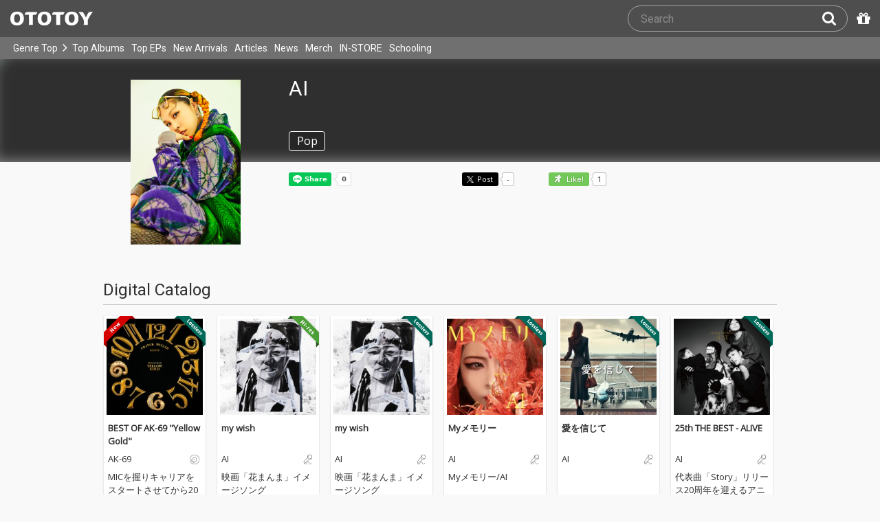

--- FILE ---
content_type: text/html; charset=UTF-8
request_url: https://ototoy.jp/_/default/a/109381
body_size: 35081
content:
<!DOCTYPE html><html xmlns="http://www.w3.org/1999/xhtml" xml:lang="ja" lang="ja" prefix="og: http://ogp.me/ns# fb: http://ogp.me/ns/fb# music: http://ogp.me/ns/music#">
  <head>
    <!-- Google Tag Manager -->
    <script>/*<![CDATA[*/(function(w,d,s,l,i){w[l]=w[l]||[];w[l].push({'gtm.start':
    new Date().getTime(),event:'gtm.js'});var f=d.getElementsByTagName(s)[0],
    j=d.createElement(s),dl=l!='dataLayer'?'&l='+l:'';j.async=true;j.src=
    'https://www.googletagmanager.com/gtm.js?id='+i+dl;f.parentNode.insertBefore(j,f);
    })(window,document,'script','dataLayer','GTM-KJPPS7N');/*]]>*/</script>
    <!-- End Google Tag Manager -->

    <meta charset="utf-8"/>

    <link rel="preload" as="font" type="font/woff2" crossorigin="anonymous" href="https://cdnjs.cloudflare.com/ajax/libs/font-awesome/4.7.0/fonts/fontawesome-webfont.woff2?v=4.7.0"/>
    <link rel="preload" as="style" href="/common/css/global_header.css?60c5415ea"/>
    <link rel="preload" as="image" href="https://imgs.ototoy.jp/common/images/logo/ototoy_logo.svg"/>

    <link rel="preconnect" href="https://imgs.ototoy.jp" crossorigin="anonymous"/>
    <link rel="preconnect" href="https://www.google-analytics.com" crossorigin="anonymous"/>
    <link rel="preconnect" href="https://fonts.googleapis.com" crossorigin="anonymous"/>

    <link rel="canonical" href="https://ototoy.jp/_/default/a/109381"/>
    <base href="/l"/>
    <meta http-equiv="X-UA-Compatible" content="IE=Edge"/>
    <meta name="format-detection" content="telephone=no"/>
    <meta name="Author" content="ototoy"/>
    <meta name="copyright" content="Copyright OTOTOY inc. All Rights Reserved."/>
    <meta name="robots" content="INDEX, FOLLOW"/>
    <meta name="description" content="AI のハイレゾ音楽配信と音楽記事はOTOTOYで！ 1970年1月リリースの『BEST OF AK-69 &quot;Yellow Gold&quot;』ほか200パッケージの紹介"/>
    <meta name="keywords" content="ロスレス,ハイレゾ,ダウンロード,ALAC,FLAC,AAC,WAV,DSD,音楽配信,試聴,インタビュー,レビュー,ニュース,lossless,download"/>
    <meta property="fb:app_id" content="463865400317213"/>
    <meta name="google-site-verification" content="4QKOk6MHwrdrIl0cqPofijuBRnMtUQWPeJkG6-Bv9fk"/>
    <meta name="viewport" content="width=device-width"/>
    
    <link rel="alternate" type="application/atom+xml" title="" href=""/>
    <link type="application/opensearchdescription+xml" rel="search" href="/osd.xml"/>

    <script src="/common/ext/jquery-current.min.js?60c5415ea"></script>
    

    <script src="/common/ext/bootstrap_341/js/bootstrap.min.js" defer="defer"></script>
    <script src="/common/js/common.js?60c5415ea" defer="defer"></script><script src="/common/js/audiojs/audio.min.js?60c5415ea" defer="defer"></script><script src="/common/js/audio.common.js?60c5415ea" defer="defer"></script>
    <script src="/common/js/canonicalGA.js" defer="defer"></script>
    <script src="/common/js/footerFixed.js" defer="defer"></script>

    <link rel="stylesheet" type="text/css" href="https://fonts.googleapis.com/css?family=Roboto%7COpen+Sans%7CLibre+Franklin&amp;display=swap" crossorigin="anonymous"/>
    <link rel="stylesheet" href="/common/ext/bootstrap_341/css/bootstrap.min.css"/>
    <link rel="stylesheet" type="text/css" href="/common/css/common.css?60c5415ea"/>
    <link rel="stylesheet" type="text/css" href="/common/css/global_header.css?60c5415ea"/>

    
      <link rel="stylesheet" type="text/css" media="screen" href="../common/css/2panes.css?60c5415ea"/>
    

    <link rel="stylesheet" type="text/css" href="/common/css/ototoystyle.css?60c5415ea"/>
    <link rel="stylesheet" type="text/css" href="/common/css/audio.min.css?60c5415ea"/>
    

    

    <link rel="apple-touch-icon" href="/images/apple-touch-icons/128x128.png"/>
    <script>
    window.addEventListener('load', function() {
        if ('serviceWorker' in navigator) {
            navigator.serviceWorker.register("/serviceWorker.js");
        }
    });
    </script>
    <link href="/favicon.ico" rel="SHORTCUT ICON"/>
    <link rel="icon" href="/favicon.svg" type="image/svg+xml"/>
    <link rel="manifest" href="/manifest.json"/>
    <!--[if lt IE 9]>
	<script src="//css3-mediaqueries-js.googlecode.com/svn/trunk/css3-mediaqueries.js"></script>
    <![endif]-->
    
      <title>AI - OTOTOY</title>
    
    

    

    <link rel="preconnect" href="https://www.facebook.com" crossorigin="anonymous"/>
    <link rel="preconnect" href="https://cdnjs.cloudflare.com" crossorigin="anonymous"/>
    <link rel="prefetch" href="https://imgs.ototoy.jp/imgs/them/11/01/81/0000109381.1684478677_480.jpg"/>

    <script type="text/javascript" src="/common/js/a2js.php?60c5415ea0047bb99" defer="defer"></script>
    <script type="text/javascript" src="/common/js/cart-action.js?60c5415ea" defer="defer"></script>
    <script type="text/javascript" src="/l/js/artist.js?60c5415ea" defer="defer"></script>
    <script type="text/javascript" src="/common/js/album.js?60c5415ea" defer="defer"></script>
    <script type="text/javascript" src="/common/js/ototoy.banner.js?60c5415ea" defer="defer"></script>
    <script type="text/javascript" src="/common/js/ototoy.util.js?60c5415ea" defer="defer"></script>
    <script type="text/javascript">
      window.addEventListener('load', function() {
        var excludeLinks = [];
        addBannerToAfterElm($("#bannerAfterHere"), {boxClass: "album-box", excludeLinks: excludeLinks});

        $("#albums-we-recommend-by-artist-section").each(function() {
          var id = $(this).attr("id");
          loadSliderList(id, "/l/loadRecommends.php?mode=disc\046base=artist\046code=" + 109381);
        });
        $("#albums-same-genre-section").each(function() {
          var id = $(this).attr("id");
          loadSliderList(id, "/l/loadRecommends.php?mode=genre\046base=artist\046code=" + 109381);
        });
      });
    </script>
    <script type="text/javascript">/*<![CDATA[*/
     var admUrl = "/l/adButtons.php?them=109381&artistCodesStr=109381&albumCodes=3252669, 2705067, 2705066, 2581855, 2599197, 2578209, 2208256, 2208254, 1937384, 1937383, 1924276, 1924274, 1773034, 1764218, 1758528, 1663495, 1378018, 1179542, 1179237, 1171776, 1171775, 1154876, 1154875, 1149427, 1149426, 1014876, 960807, 894214, 821253, 712613, 704132, 681052, 656063, 643560, 627802, 627786, 573693, 534882, 518090, 483714, 460082, 458812, 457618, 441141, 418955, 374503, 374502, 183313, 180397, 183284, 183018, 182362, 182044, 182116, 182000, 178841, 181617, 177628, 178533, 177692, 342277, 253298, 320170, 274925, 254085, 256957, 260253, 178635, 171496, 320172, 254897, 183642, 254895, 185322, 178452, 247906, 185312, 401245, 257377, 146772, 177748, 182393, 182310, 177585, 177517, 139387, 177753, 178186, 341976, 347782, 178306, 177879, 177810, 177376, 255941, 255592, 177388, 255931, 255197, 177390, 255181, 183032, 182914, 182706, 263776, 3234132, 3044521, 3044216, 2999326, 2997243, 2588800, 2550869, 2550865, 2460892, 2460891, 2388125, 2388123, 2265600, 2265597, 2143656, 2143655, 2143159, 2143157, 2085061, 2085060, 2083662, 2083661, 1905282, 1863312, 1863297, 1753839, 1753838, 1738299, 1738194, 1601123, 1601701, 1601697, 709698, 472911, 472900, 464923, 464927, 163876, 910132, 826209, 883644, 182014, 181834, 181828, 181512, 181506, 160478, 907957, 875903, 180259, 350275, 283762, 482600, 482296, 891893, 890088, 900981, 148744, 1091412, 191518, 911240, 904441, 907535, 889707, 888427, 895330, 893760, 178221, 896940, 292268, 250073, 250033, 178977, 342062, 178780, 250146, 167435, 255305, 60901, 349591, 87629, 181114, 1463911, 898937, 805299, 374218, 184804, 178538, 192079, 228600, 138121, 248839, 738839, 739887";
    /*]]>*/</script>
    <link rel="stylesheet" type="text/css" media="screen" href="/common/css/cart.css?60c5415ea"/>
    <link rel="stylesheet" type="text/css" media="screen" href="/common/css/album.css?60c5415ea"/>
    <link rel="stylesheet" type="text/css" media="screen" href="/common/css/ototoylogo.css"/>
    <link rel="stylesheet" type="text/css" media="screen" href="/common/css/ototoystyle.css?60c5415ea"/>

    <meta property="og:locale" content="ja_JP"/>
    <meta property="og:type" content="profile"/>
    <meta property="og:title" content="AI on OTOTOY Music Store"/>
    <meta property="og:image" content="https://imgs.ototoy.jp/imgs/them/11/01/81/0000109381.1684478677orig.jpg"/>
    <meta property="og:url" content="https://ototoy.jp/_/default/a/109381"/>
    <meta property="og:description" content="AI のハイレゾ音楽配信と音楽記事はOTOTOYで！ 1970年1月リリースの『BEST OF AK-69 &quot;Yellow Gold&quot;』ほか200パッケージの紹介"/>
    <meta name="twitter:card" content="summary_large_image"/>

    <meta name="twitter:site" content="@ototoy_info"/>
    <meta name="twitter:app:country" content="JP"/>
    <meta name="twitter:app:name:iphone" content="OTOTOY App"/>
    <meta name="twitter:app:id:iphone" content="671495999"/>
    <meta name="twitter:app:name:ipad" content="OTOTOY App"/>
    <meta name="twitter:app:id:ipad" content="671495999"/>
    <meta property="og:site_name" content="OTOTOY"/>
  
  </head>
  <body>

    <!-- Google Tag Manager (noscript) -->
    <noscript><iframe src="https://www.googletagmanager.com/ns.html?id=GTM-KJPPS7N" height="0" width="0" style="display:none;visibility:hidden"></iframe></noscript>
    <!-- End Google Tag Manager (noscript) -->
    
    <div id="wrap">
      
<div class="header-nav-outer">
  <header class="global-header ">
    <div class="ototoy-logo">
      <a href="/top/?d=t">
        <img src="https://imgs.ototoy.jp/common/images/logo/ototoy_logo.svg" alt="OTOTOY" class=""/>
        <img class="premium" src="https://imgs.ototoy.jp/common/images/logo/ototoy_logo_premium.svg" alt="PREMIUM"/>
        <img class="superpremium" src="https://imgs.ototoy.jp/common/images/logo/ototoy_logo_superpremium.svg" alt="SUPERPREMIUM"/>
      </a>
    </div>

    


    <!--============ Search Box ============-->
    <div class="nav-search-box">
      <div id="search-parent">
	<!--
        <a href="/find/?q=" i18n:attributes="aria-label search" role="button"
           id="search-start-button" class="search-button" has-tooltip="">
          <i class="fa fa-lg fa-search"></i>
        </a>
        !-->
        <div id="search-box-parent">
          <form action="/find" method="GET" id="find_form">
            <input type="search" value="" name="q" class="search-box input" aria-labelledby="search-submit-button" tabindex="-1" placeholder="Search"/>
            <a href="/find/?q=">
              <button type="submit" id="search-submit-button" class="search-box submit" tabindex="-1" aria-label="Search"><i class="fa fa-lg fa-search"></i></button>
	    </a>
          </form>
        </div>
      </div>
      <!--============ /Search Box ============-->

      <a id="passcode-menu" href="/passcode" has-tooltip="" aria-label="Redeem Passcode" title="Redeem Passcode">
        <i class="fa fa-gift"></i>
      </a>
    </div>
  </header>

  <nav class="global-header-nav ">
    <div class="ototoy-logo">
      <a href="/top/?d=t">
        <img src="https://imgs.ototoy.jp/common/images/logo/ototoy_logo.svg" alt="OTOTOY" class=""/>
        <img class="premium" src="https://imgs.ototoy.jp/common/images/logo/ototoy_logo_premium.svg" alt="PREMIUM"/>
        <img class="superpremium" src="https://imgs.ototoy.jp/common/images/logo/ototoy_logo_superpremium.svg" alt="SUPERPREMIUM"/>
      </a>
    </div>

    <section class="nav-menu-group" data-nav-tablet="closed">
      <div class="nav-menu-open">
        <button type="button" aria-label="Menu">
          <i class="fa fa-bars"></i><i class="fa fa-caret-down desktop"></i>
        </button>
      </div>
      <ul class="nav-menu modal-at-mobile" data-name="Menu">
        
          <li><a href="https://ototoy.jp/top/">Genre Top</a></li>
          <li class="desktop scroll-down"><a href="https://ototoy.jp/top/" class="genre-top-icon icon-all" aria-label="Genre Top"></a></li>
          <li class="desktop nav-menu-caret" aria-hidden="true"><span><i class="fa fa-angle-right"></i></span></li>
          <li><a href="https://ototoy.jp/charts/weekly/album">Top Albums</a></li>
          <li><a href="https://ototoy.jp/charts/weekly/ep">Top EPs</a></li>
          <li><a href="https://ototoy.jp/newreleases/">New Arrivals</a></li>
          <li><a href="https://ototoy.jp/features/">Articles</a></li>
          <li><a href="https://ototoy.jp/news/">News</a></li>
          <li><a href="https://ototoy.jp/merch/">Merch</a></li>
        
        
        <li class="mobile"><a href="https://ototoy.jp/live/">ONLINE IN-STORE</a></li>
        <li class="desktop school"><a href="https://ototoy.jp/live/">IN-STORE</a></li>
        <li class="school"><a href="https://ototoy.jp/school/">Schooling</a></li>
        <li class="mobile border-top">
          <a href="https://ototoy.jp/find/"><i class="fa fa-lg fa-search"></i>Search</a>
          <a href="https://ototoy.jp/about/help"><i class="fa fa-lg fa-question-circle"></i>Help</a>
        </li>
      </ul>
    </section>

    <!--============ .user ============-->
    <section class="user-menu" aria-label="User Menu">

      <div id="personal">
        <button type="button" aria-controls="sub-menu" aria-expanded="false" aria-label="Open menu">
          <i aria-hidden="true" class="fa fa-user-o"></i>
          <span id="identity_content" class="desktop">Guest</span>
          <i aria-hidden="true" class="fa fa-caret-down desktop"></i>
        </button>
        <a href="/message/" class="badge badge-msg" aria-label="Messages">0</a>

        <ul id="sub-menu" class="sub-menu modal-at-mobile">
          <li class="logon mobile border-bottom" id="submenu-user-name"><i class="fa fa-user"></i>&nbsp;<span></span></li>
          <li class="anon mobile"><a href="https://ototoy.jp/collections/">Collections</a></li>
          <li class=""><i class="fa fa-gift"></i><a href="https://ototoy.jp/passcode">Redeem Passcode</a></li>
          <li class="anon border-top"><a href="https://ototoy.jp/auth/login.php">Sign In</a></li>
          <li class="anon"><a href="https://ototoy.jp/auth/signup.php">Sign Up</a></li>
          <li class="anon desktop"><span class="sub-menu-message">Guest mode has some restrictions. Please sign in or sign up for free to use all the features of OTOTOY.</span></li>
          <li class="anon mobile"><span class="sub-menu-message">Guest Mode</span></li>
          <li class="logon messages border-bottom"><a href="https://ototoy.jp/message/">Messages</a></li>
          <li class="logon mobile tablet"><a href="https://ototoy.jp/collections/">Collections</a></li>
          <li class="logon desktop"><a href="https://ototoy.jp/home/">My Page</a></li>
          <li class="logon"><a href="https://ototoy.jp/profile/preference">Settings</a></li>
          <li class="logon"><a href="https://ototoy.jp/profile/creditcard.php">Register Your Card</a></li>
          <li class="logon"><a href="https://ototoy.jp/collections/_queues_">Purchase History</a></li>
          <li class="logon"><a href="https://ototoy.jp/point/">Points History</a></li>
          <li class="logon"><a href="https://ototoy.jp/coupon/">OTOTOY Coupon</a></li>
          <li class="logon border-top">
            <form action="https://ototoy.jp/auth/logout.php" method="post">
              <button type="submit">Sign Out</button>
            </form>
          </li>
        </ul>
      </div>

      <div id="cart-menu">
        <a href="https://ototoy.jp/cart" id="cart_anchor" aria-label="カートへ">
          <i class="fa fa-shopping-cart" aria-hidden="true"></i><span class="desktop">Cart</span>
          <span class="badge cart-badge">0</span>
        </a>
      </div>

      <div id="collections-menu" class="desktop">
        <a href="https://ototoy.jp/collections/" id="collections_anchor" aria-label="Collections" title="Listen at OTOTOY">
          <i class="fa fa-cloud-download" aria-hidden="true"></i><span class="desktop">Collections</span>
        </a>
      </div>

      <div id="help-menu" class="desktop">
        <a href="https://ototoy.jp/about/help" aria-label="Collections">
          <i class="fa fa-lg fa-question-circle"></i><span class="desktop">Help</span>
        </a>
      </div>
    </section>
    <!--============ /.user ============-->
  </nav>
</div>


      <div class="js-header-notification header-notification"></div>
      <div id="content">
        <div id="row" class="clearfix">
          
          
      <div class="artistimg-bg-clip" aria-hidden="true">
        <img class="artistimg-bg" src="https://imgs.ototoy.jp/imgs/them/11/01/81/0000109381.1684478677orig.jpg"/>
      </div>
      <div class="album-wrapper">
        <div id="jacket-full-wrapper" aria-hidden="true">
          <img alt="artist image" data-src="https://imgs.ototoy.jp/imgs/them/11/01/81/0000109381.1684478677orig.jpg" src="https://imgs.ototoy.jp/imgs/them/11/01/81/0000109381.1684478677_480.jpg" width="100%"/>
          <form class="jacket-bar" action="https://imgs.ototoy.jp/l/artist_image_download.php" method="POST">
            <button name="download-jacket" type="submit" class="oty-btn-login" aria-label="Download">
              <i class="fa fa-download"></i>Download
            </button>
            <input type="hidden" value="/imgs/them/11/01/81/0000109381.1684478677orig.jpg" name="path"/>
            <input type="hidden" value="AI" name="name"/>
            <button name="close-jacket" type="button" class="oty-btn-plain" aria-label="Close">
              <i class="fa fa-close"></i>Close
            </button>
          </form>
        </div>
        <div class="album-box artist-wide">
          <!-- artist artwork -->
          <div class="artistimg-fw-clip">
            <button class="artistimg-fw" name="artwork-modal" type="button">
              <img class="artistimg-fw" src="https://imgs.ototoy.jp/imgs/them/11/01/81/0000109381.1684478677_480.jpg" width="240" height="240" alt="AI"/>
            </button>
          </div>
          <div class="artist-info-box">
            <div class="artist-name">
              <h1>AI</h1>
            </div>
            <div class="genre">
              <span class="oty-btn-tag">Pop</span>
            </div>
            
            

            <!-- social buttons -->
            <div>
              <ul class="social-button">
		<li>
		  <div class="line-it-button" data-lang="en" data-type="share-a" data-ver="3" data-url="https://ototoy.jp/_/default/a/109381" data-color="default" data-size="small" data-count="true" style="display: none;"></div>
		</li>
                <li>
		  <div class="fb-share-button" data-href="https://ototoy.jp/_/default/a/109381" data-layout="button_count" data-size="small"><a target="_blank" href="https://www.facebook.com/sharer/sharer.php?u=https%3A%2F%2Fototoy.jp%2F_%2Fdefault%2Fa%2F109381&amp;src=sdkpreparse" class="fb-xfbml-parse-ignore"></a></div>
                </li>
                <li>
		  <a href="https://twitter.com/share" class="twitter-share-buttoon" data-url="https://ototoy.jp/_/default/a/109381" data-text="AI #ototoy" data-count="horizontal" data-lang="en"></a>
                </li>
                <li>
                  <button class="oty-btn-sns ologo-oty-btn-oiine ototoy-iine btn disabled" data-key="" role="button" disabled="disabled" data-not-selected="Like!" data-selected="Liked">
                    Like!
                  </button>
                  <span class="iine">1</span>
                </li>
              </ul>
            </div>
          </div>
        </div>
        <!-- /THREE COLUMN -->

        <!-- FEATURES COLUMN -->
        

        <!-- DISCOGRAPHY -->
        <section id="discography-section" class="album-box clearfix">
          <div class="album-rows">
            <h2 class="section-header">Digital Catalog</h2>
            <div id="discography" class="clearfix">
  <div class="discography flexrow justify-left">
    <div class="flexcol col2  album">
        <div class="jacket">
          <a href="/_/default/p/3252669">
            <div class="img-outer">
              <div class="img-jacket"><img loading="lazy" src="https://imgs.ototoy.jp//imgs/jacket/3252/00000003.3252669.1765443963.8351_180.jpg" width="140" height="140" alt="BEST OF AK-69 &quot;Yellow Gold&quot;"/></div>
              
              
                <div class="c-badge lossless"><img src="/common/images/badge-en-lossless.png" alt="Lossless" width="46" height="46"/></div>
                
                
                
                <div class="c-badge new"><img src="/common/images/badge-en-new.png" alt="New" width="46" height="46"/></div>
                
                
              
            </div>
          </a>
        </div>
        <div class="caption">
          <div class="text-fade-out"><div class="title"><a href="/_/default/p/3252669">BEST OF AK-69 &quot;Yellow Gold&quot;</a></div></div>

          <span class="genre" data-genre="HipHop/R&amp;B"><img alt="HipHop/R&amp;B" src="/common/images/genre-icon-g-ghr.svg"/></span>

          <div class="text-fade-out"><div class="artist">
            
            <a href="/_/default/a/268437">AK-69</a>
          </div></div>
          <p class="review campaign"><span data-nosnippet="true">MICを握りキャリアをスタートさせてから2026年で
30周年を迎えるAK-69が2004年～2015年までにリリースした
オリジナルアルバム9枚の中から代表曲である“START IT AGAIN”, 
”And I Love You So” ”IRON HORSE –No Mark-”など厳選した20曲を収録。
【全曲歌い直しのRE-RECORDING ver. 】</span></p>
          
          
            
          
          <div class="explict_mark-num_trucks-wrapper">
            <div class="num_trucks"><span>20 tracks</span> </div>
            <div class="explicit_mark"></div>
          </div>
        </div>
    </div><div class="flexcol col2  album">
        <div class="jacket">
          <a href="/_/default/p/2705067">
            <div class="img-outer">
              <div class="img-jacket"><img loading="lazy" src="https://imgs.ototoy.jp//imgs/jacket/2705/00000003.1744779747.0546_180.jpg" width="140" height="140" alt="my wish"/></div>
              
              
                
                <div class="c-badge hires"><img src="/common/images/badge-en-hires.png" alt="High Resolution" width="46" height="46"/></div>
                
                
                
                
                
              
            </div>
          </a>
        </div>
        <div class="caption">
          <div class="text-fade-out"><div class="title"><a href="/_/default/p/2705067">my wish</a></div></div>

          <span class="genre" data-genre="Pop"><img alt="Pop" src="/common/images/genre-icon-g-gp.svg"/></span>

          <div class="text-fade-out"><div class="artist">
            
            <a href="/_/default/a/109381">AI</a>
          </div></div>
          <p class="review campaign"><span data-nosnippet="true"> 映画「花まんま」イメージソング</span></p>
          
          
            
          
          <div class="explict_mark-num_trucks-wrapper">
            <div class="num_trucks"><span>1 track</span> </div>
            
          </div>
        </div>
    </div><div class="flexcol col2  album">
        <div class="jacket">
          <a href="/_/default/p/2705066">
            <div class="img-outer">
              <div class="img-jacket"><img loading="lazy" src="https://imgs.ototoy.jp//imgs/jacket/2705/00000003.1744779744.8336_180.jpg" width="140" height="140" alt="my wish"/></div>
              
              
                <div class="c-badge lossless"><img src="/common/images/badge-en-lossless.png" alt="Lossless" width="46" height="46"/></div>
                
                
                
                
                
                
              
            </div>
          </a>
        </div>
        <div class="caption">
          <div class="text-fade-out"><div class="title"><a href="/_/default/p/2705066">my wish</a></div></div>

          <span class="genre" data-genre="Pop"><img alt="Pop" src="/common/images/genre-icon-g-gp.svg"/></span>

          <div class="text-fade-out"><div class="artist">
            
            <a href="/_/default/a/109381">AI</a>
          </div></div>
          <p class="review campaign"><span data-nosnippet="true"> 映画「花まんま」イメージソング</span></p>
          
          
            
          
          <div class="explict_mark-num_trucks-wrapper">
            <div class="num_trucks"><span>1 track</span> </div>
            
          </div>
        </div>
    </div><div class="flexcol col2  album">
        <div class="jacket">
          <a href="/_/default/p/2581855">
            <div class="img-outer">
              <div class="img-jacket"><img loading="lazy" src="https://imgs.ototoy.jp//imgs/jacket/2581/18737459.2581855.1739769578.2493_180.jpg" width="140" height="140" alt="Myメモリー"/></div>
              
              
                <div class="c-badge lossless"><img src="/common/images/badge-en-lossless.png" alt="Lossless" width="46" height="46"/></div>
                
                
                
                
                
                
              
            </div>
          </a>
        </div>
        <div class="caption">
          <div class="text-fade-out"><div class="title"><a href="/_/default/p/2581855">Myメモリー</a></div></div>

          <span class="genre" data-genre="Pop"><img alt="Pop" src="/common/images/genre-icon-g-gp.svg"/></span>

          <div class="text-fade-out"><div class="artist">
            
            <a href="/_/default/a/109381">AI</a>
          </div></div>
          <p class="review campaign"><span data-nosnippet="true">Myメモリー/AI</span></p>
          
          
            
          
          <div class="explict_mark-num_trucks-wrapper">
            <div class="num_trucks"><span>1 track</span> </div>
            
          </div>
        </div>
    </div><div class="flexcol col2  album">
        <div class="jacket">
          <a href="/_/default/p/2599197">
            <div class="img-outer">
              <div class="img-jacket"><img loading="lazy" src="https://imgs.ototoy.jp//imgs/jacket/2599/18737459.2599197.1740473696.1393_180.jpg" width="140" height="140" alt="愛を信じて"/></div>
              
              
                <div class="c-badge lossless"><img src="/common/images/badge-en-lossless.png" alt="Lossless" width="46" height="46"/></div>
                
                
                
                
                
                
              
            </div>
          </a>
        </div>
        <div class="caption">
          <div class="text-fade-out"><div class="title"><a href="/_/default/p/2599197">愛を信じて</a></div></div>

          <span class="genre" data-genre="Pop"><img alt="Pop" src="/common/images/genre-icon-g-gp.svg"/></span>

          <div class="text-fade-out"><div class="artist">
            
            <a href="/_/default/a/109381">AI</a>
          </div></div>
          <p class="review campaign"><span data-nosnippet="true"></span></p>
          
          
            
          
          <div class="explict_mark-num_trucks-wrapper">
            <div class="num_trucks"><span>1 track</span> </div>
            
          </div>
        </div>
    </div><div class="flexcol col2  album">
        <div class="jacket">
          <a href="/_/default/p/2578209">
            <div class="img-outer">
              <div class="img-jacket"><img loading="lazy" src="https://imgs.ototoy.jp//imgs/jacket/2578/00000003.1739772650.1847_180.jpg" width="140" height="140" alt="25th THE BEST - ALIVE"/></div>
              
              
                <div class="c-badge lossless"><img src="/common/images/badge-en-lossless.png" alt="Lossless" width="46" height="46"/></div>
                
                
                
                
                
                
              
            </div>
          </a>
        </div>
        <div class="caption">
          <div class="text-fade-out"><div class="title"><a href="/_/default/p/2578209">25th THE BEST - ALIVE</a></div></div>

          <span class="genre" data-genre="Pop"><img alt="Pop" src="/common/images/genre-icon-g-gp.svg"/></span>

          <div class="text-fade-out"><div class="artist">
            
            <a href="/_/default/a/109381">AI</a>
          </div></div>
          <p class="review campaign"><span data-nosnippet="true">代表曲「Story」リリース20周年を迎えるアニバーサリーイヤーに、AIが新章を飾る究極のベスト盤をリリース。</span></p>
          
          
            
          
          <div class="explict_mark-num_trucks-wrapper">
            <div class="num_trucks"><span>34 tracks</span> </div>
            
          </div>
        </div>
    </div>
  </div>
</div>
            <div id="expand-discography-t" class="more oty-btn-more"><span class="collapse-open"><i class="fa fa-chevron-down"></i> View More Digital Catalog</span><span class="collapse-close"><i class="fa fa-chevron-up"></i> Collapse</span></div>
            <div class="collapsed-discography">
              <div id="discography_c" class="clearfix">
  <div class="discography flexrow justify-left">
    <div class="flexcol col2 collapsed album">
        <div class="jacket">
          <a href="/_/default/p/2208256">
            <div class="img-outer">
              <div class="img-jacket"><img loading="lazy" src="https://imgs.ototoy.jp//imgs/jacket/2208/00000003.1720425575.8366_180.jpg" width="140" height="140" alt="Untitled"/></div>
              
              
                
                <div class="c-badge hires"><img src="/common/images/badge-en-hires.png" alt="High Resolution" width="46" height="46"/></div>
                
                
                
                
                
              
            </div>
          </a>
        </div>
        <div class="caption">
          <div class="text-fade-out"><div class="title"><a href="/_/default/p/2208256">Untitled</a></div></div>

          <span class="genre" data-genre="Pop"><img alt="Pop" src="/common/images/genre-icon-g-gp.svg"/></span>

          <div class="text-fade-out"><div class="artist">
            
            <a href="/_/default/a/109381">AI</a>
          </div></div>
          <p class="review campaign"><span data-nosnippet="true">2024年11月にデビュー25周年を迎えるAIが、デビューの頃からクラブシーンで共に過ごした仲間、PUSHIMとDABOを迎えての新録サマーチューン、AI「Untitled feat. PUSHIM, DABO」配信リリース</span></p>
          
          
            
          
          <div class="explict_mark-num_trucks-wrapper">
            <div class="num_trucks"><span>1 track</span> </div>
            
          </div>
        </div>
    </div><div class="flexcol col2 collapsed album">
        <div class="jacket">
          <a href="/_/default/p/2208254">
            <div class="img-outer">
              <div class="img-jacket"><img loading="lazy" src="https://imgs.ototoy.jp//imgs/jacket/2208/00000003.1720425574.0322_180.jpg" width="140" height="140" alt="Untitled"/></div>
              
              
                <div class="c-badge lossless"><img src="/common/images/badge-en-lossless.png" alt="Lossless" width="46" height="46"/></div>
                
                
                
                
                
                
              
            </div>
          </a>
        </div>
        <div class="caption">
          <div class="text-fade-out"><div class="title"><a href="/_/default/p/2208254">Untitled</a></div></div>

          <span class="genre" data-genre="Pop"><img alt="Pop" src="/common/images/genre-icon-g-gp.svg"/></span>

          <div class="text-fade-out"><div class="artist">
            
            <a href="/_/default/a/109381">AI</a>
          </div></div>
          <p class="review campaign"><span data-nosnippet="true">2024年11月にデビュー25周年を迎えるAIが、デビューの頃からクラブシーンで共に過ごした仲間、PUSHIMとDABOを迎えての新録サマーチューン、AI「Untitled feat. PUSHIM, DABO」配信リリース</span></p>
          
          
            
          
          <div class="explict_mark-num_trucks-wrapper">
            <div class="num_trucks"><span>1 track</span> </div>
            
          </div>
        </div>
    </div><div class="flexcol col2 collapsed album">
        <div class="jacket">
          <a href="/_/default/p/1937384">
            <div class="img-outer">
              <div class="img-jacket"><img loading="lazy" src="https://imgs.ototoy.jp//imgs/jacket/1937/00000003.1702927098.274_180.jpg" width="140" height="140" alt="みんながみんな英雄2024"/></div>
              
              
                
                <div class="c-badge hires"><img src="/common/images/badge-en-hires.png" alt="High Resolution" width="46" height="46"/></div>
                
                
                
                
                
              
            </div>
          </a>
        </div>
        <div class="caption">
          <div class="text-fade-out"><div class="title"><a href="/_/default/p/1937384">みんながみんな英雄2024</a></div></div>

          <span class="genre" data-genre="Pop"><img alt="Pop" src="/common/images/genre-icon-g-gp.svg"/></span>

          <div class="text-fade-out"><div class="artist">
            
            <a href="/_/default/a/109381">AI</a>
          </div></div>
          <p class="review campaign"><span data-nosnippet="true">au“三太郎”シリーズお正月新CM「さぁ、何やる？」篇楽曲「みんながみんな英雄 2024」</span></p>
          
          
            
          
          <div class="explict_mark-num_trucks-wrapper">
            <div class="num_trucks"><span>1 track</span> </div>
            
          </div>
        </div>
    </div><div class="flexcol col2 collapsed album">
        <div class="jacket">
          <a href="/_/default/p/1937383">
            <div class="img-outer">
              <div class="img-jacket"><img loading="lazy" src="https://imgs.ototoy.jp//imgs/jacket/1937/00000003.1702927096.8682_180.jpg" width="140" height="140" alt="みんながみんな英雄2024"/></div>
              
              
                <div class="c-badge lossless"><img src="/common/images/badge-en-lossless.png" alt="Lossless" width="46" height="46"/></div>
                
                
                
                
                
                
              
            </div>
          </a>
        </div>
        <div class="caption">
          <div class="text-fade-out"><div class="title"><a href="/_/default/p/1937383">みんながみんな英雄2024</a></div></div>

          <span class="genre" data-genre="Pop"><img alt="Pop" src="/common/images/genre-icon-g-gp.svg"/></span>

          <div class="text-fade-out"><div class="artist">
            
            <a href="/_/default/a/109381">AI</a>
          </div></div>
          <p class="review campaign"><span data-nosnippet="true">au“三太郎”シリーズお正月新CM「さぁ、何やる？」篇楽曲「みんながみんな英雄 2024」</span></p>
          
          
            
          
          <div class="explict_mark-num_trucks-wrapper">
            <div class="num_trucks"><span>1 track</span> </div>
            
          </div>
        </div>
    </div><div class="flexcol col2 collapsed album">
        <div class="jacket">
          <a href="/_/default/p/1924276">
            <div class="img-outer">
              <div class="img-jacket"><img loading="lazy" src="https://imgs.ototoy.jp//imgs/jacket/1924/00000003.1702983504.8149_180.jpg" width="140" height="140" alt="ワレバ"/></div>
              
              
                
                <div class="c-badge hires"><img src="/common/images/badge-en-hires.png" alt="High Resolution" width="46" height="46"/></div>
                
                
                
                
                
              
            </div>
          </a>
        </div>
        <div class="caption">
          <div class="text-fade-out"><div class="title"><a href="/_/default/p/1924276">ワレバ</a></div></div>

          <span class="genre" data-genre="Pop"><img alt="Pop" src="/common/images/genre-icon-g-gp.svg"/></span>

          <div class="text-fade-out"><div class="artist">
            
            <a href="/_/default/a/109381">AI</a>
          </div></div>
          <p class="review campaign"><span data-nosnippet="true">キットカットの受験応援TVCMへの書下ろした新曲</span></p>
          
          
            
          
          <div class="explict_mark-num_trucks-wrapper">
            <div class="num_trucks"><span>1 track</span> </div>
            
          </div>
        </div>
    </div><div class="flexcol col2 collapsed album">
        <div class="jacket">
          <a href="/_/default/p/1924274">
            <div class="img-outer">
              <div class="img-jacket"><img loading="lazy" src="https://imgs.ototoy.jp//imgs/jacket/1924/00000003.1702982736.1801_180.jpg" width="140" height="140" alt="ワレバ"/></div>
              
              
                <div class="c-badge lossless"><img src="/common/images/badge-en-lossless.png" alt="Lossless" width="46" height="46"/></div>
                
                
                
                
                
                
              
            </div>
          </a>
        </div>
        <div class="caption">
          <div class="text-fade-out"><div class="title"><a href="/_/default/p/1924274">ワレバ</a></div></div>

          <span class="genre" data-genre="Pop"><img alt="Pop" src="/common/images/genre-icon-g-gp.svg"/></span>

          <div class="text-fade-out"><div class="artist">
            
            <a href="/_/default/a/109381">AI</a>
          </div></div>
          <p class="review campaign"><span data-nosnippet="true">キットカットの受験応援TVCMへの書下ろした新曲</span></p>
          
          
            
          
          <div class="explict_mark-num_trucks-wrapper">
            <div class="num_trucks"><span>1 track</span> </div>
            
          </div>
        </div>
    </div><div class="flexcol col2 collapsed album">
        <div class="jacket">
          <a href="/_/default/p/1773034">
            <div class="img-outer">
              <div class="img-jacket"><img loading="lazy" src="https://imgs.ototoy.jp//imgs/jacket/1773/00000003.1691817499.8748_180.jpg" width="140" height="140" alt="RESPECT ALL"/></div>
              
              
                <div class="c-badge lossless"><img src="/common/images/badge-en-lossless.png" alt="Lossless" width="46" height="46"/></div>
                
                
                
                
                
                
              
            </div>
          </a>
        </div>
        <div class="caption">
          <div class="text-fade-out"><div class="title"><a href="/_/default/p/1773034">RESPECT ALL</a></div></div>

          <span class="genre" data-genre="Pop"><img alt="Pop" src="/common/images/genre-icon-g-gp.svg"/></span>

          <div class="text-fade-out"><div class="artist">
            
            <a href="/_/default/a/109381">AI</a>
          </div></div>
          <p class="review campaign"><span data-nosnippet="true">プロジェクトで世界平和のメッセージを広島から発信したことも話題のAI。秋からの全国ツアーに先駆けてリリースされるこのアルバムは、“とことん泣ける感動ソング”と、“笑顔と平和を唱える曲” のダイバーシティ構成からなる全10曲を収録。前作でAwichや \ellow Buckを迎えて話題となったAI真骨頂のHIP HOP/ストリート・アプローチは今作でも健在。</span></p>
          
          
            <a class="in-review-ribbon campaign-good-price" href="/tags/GOOD%20PRICE">GOOD PRICE!</a>
          
          <div class="explict_mark-num_trucks-wrapper">
            <div class="num_trucks"><span>10 tracks</span> </div>
            
          </div>
        </div>
    </div><div class="flexcol col2 collapsed album">
        <div class="jacket">
          <a href="/_/default/p/1764218">
            <div class="img-outer">
              <div class="img-jacket"><img loading="lazy" src="https://imgs.ototoy.jp//imgs/jacket/1764/00000003.1691193315.4515_180.jpg" width="140" height="140" alt="WORLD DANCE"/></div>
              
              
                <div class="c-badge lossless"><img src="/common/images/badge-en-lossless.png" alt="Lossless" width="46" height="46"/></div>
                
                
                
                
                
                
              
            </div>
          </a>
        </div>
        <div class="caption">
          <div class="text-fade-out"><div class="title"><a href="/_/default/p/1764218">WORLD DANCE</a></div></div>

          <span class="genre" data-genre="Pop"><img alt="Pop" src="/common/images/genre-icon-g-gp.svg"/></span>

          <div class="text-fade-out"><div class="artist">
            
            <a href="/_/default/a/109381">AI</a>
          </div></div>
          <p class="review campaign"><span data-nosnippet="true">AI、ニューアルバム『RESPECT ALL』よりちゃんみなとのコラボ曲を先行配信</span></p>
          
          
            
          
          <div class="explict_mark-num_trucks-wrapper">
            <div class="num_trucks"><span>1 track</span> </div>
            
          </div>
        </div>
    </div><div class="flexcol col2 collapsed album">
        <div class="jacket">
          <a href="/_/default/p/1758528">
            <div class="img-outer">
              <div class="img-jacket"><img loading="lazy" src="https://imgs.ototoy.jp//imgs/jacket/1758/00000003.1691125323.4105_180.jpg" width="140" height="140" alt="Life Goes On"/></div>
              
              
                <div class="c-badge lossless"><img src="/common/images/badge-en-lossless.png" alt="Lossless" width="46" height="46"/></div>
                
                
                
                
                
                
              
            </div>
          </a>
        </div>
        <div class="caption">
          <div class="text-fade-out"><div class="title"><a href="/_/default/p/1758528">Life Goes On</a></div></div>

          <span class="genre" data-genre="Pop"><img alt="Pop" src="/common/images/genre-icon-g-gp.svg"/></span>

          <div class="text-fade-out"><div class="artist">
            
            <a href="/_/default/a/109381">AI</a>
          </div></div>
          <p class="review campaign"><span data-nosnippet="true">映画「春に散る」主題歌</span></p>
          
          
            
          
          <div class="explict_mark-num_trucks-wrapper">
            <div class="num_trucks"><span>1 track</span> </div>
            
          </div>
        </div>
    </div><div class="flexcol col2 collapsed album">
        <div class="jacket">
          <a href="/_/default/p/1663495">
            <div class="img-outer">
              <div class="img-jacket"><img loading="lazy" src="https://imgs.ototoy.jp//imgs/jacket/1663/00000003.1684104983.1592_180.jpg" width="140" height="140" alt="リスペクト"/></div>
              
              
                <div class="c-badge lossless"><img src="/common/images/badge-en-lossless.png" alt="Lossless" width="46" height="46"/></div>
                
                
                
                
                
                
              
            </div>
          </a>
        </div>
        <div class="caption">
          <div class="text-fade-out"><div class="title"><a href="/_/default/p/1663495">リスペクト</a></div></div>

          <span class="genre" data-genre="Pop"><img alt="Pop" src="/common/images/genre-icon-g-gp.svg"/></span>

          <div class="text-fade-out"><div class="artist">
            
            <a href="/_/default/a/109381">AI</a>
          </div></div>
          <p class="review campaign"><span data-nosnippet="true">AI、新曲デジタルシングル「リスペクト」</span></p>
          
          
            
          
          <div class="explict_mark-num_trucks-wrapper">
            <div class="num_trucks"><span>1 track</span> </div>
            
          </div>
        </div>
    </div><div class="flexcol col2 collapsed album">
        <div class="jacket">
          <a href="/_/default/p/1378018">
            <div class="img-outer">
              <div class="img-jacket"><img loading="lazy" src="https://imgs.ototoy.jp//imgs/jacket/1378/00000003.1663750691.5928_180.jpg" width="140" height="140" alt="Start Again"/></div>
              
              
                <div class="c-badge lossless"><img src="/common/images/badge-en-lossless.png" alt="Lossless" width="46" height="46"/></div>
                
                
                
                
                
                
              
            </div>
          </a>
        </div>
        <div class="caption">
          <div class="text-fade-out"><div class="title"><a href="/_/default/p/1378018">Start Again</a></div></div>

          <span class="genre" data-genre="Pop"><img alt="Pop" src="/common/images/genre-icon-g-gp.svg"/></span>

          <div class="text-fade-out"><div class="artist">
            
            <a href="/_/default/a/109381">AI</a>
          </div></div>
          <p class="review campaign"><span data-nosnippet="true">キットカット新TVCMソング「Start Again」</span></p>
          
          
            
          
          <div class="explict_mark-num_trucks-wrapper">
            <div class="num_trucks"><span>1 track</span> </div>
            
          </div>
        </div>
    </div><div class="flexcol col2 collapsed album">
        <div class="jacket">
          <a href="/_/default/p/1179542">
            <div class="img-outer">
              <div class="img-jacket"><img loading="lazy" src="https://imgs.ototoy.jp//imgs/jacket/1179/00000003.1647008751.8905_180.jpg" width="140" height="140" alt="Welcome Rain (From THE FIRST TAKE)"/></div>
              
              
                
                <div class="c-badge hires"><img src="/common/images/badge-en-hires.png" alt="High Resolution" width="46" height="46"/></div>
                
                
                
                
                
              
            </div>
          </a>
        </div>
        <div class="caption">
          <div class="text-fade-out"><div class="title"><a href="/_/default/p/1179542">Welcome Rain (From THE FIRST TAKE)</a></div></div>

          <span class="genre" data-genre="Pop"><img alt="Pop" src="/common/images/genre-icon-g-gp.svg"/></span>

          <div class="text-fade-out"><div class="artist">
            
            <a href="/_/default/a/109381">AI</a>
          </div></div>
          <p class="review campaign"><span data-nosnippet="true">AI、『THE FIRST TAKE』で披露した「Welcome Rain」の音源を配信リリース</span></p>
          
          
            
          
          <div class="explict_mark-num_trucks-wrapper">
            <div class="num_trucks"><span>1 track</span> </div>
            
          </div>
        </div>
    </div><div class="flexcol col2 collapsed album">
        <div class="jacket">
          <a href="/_/default/p/1179237">
            <div class="img-outer">
              <div class="img-jacket"><img loading="lazy" src="https://imgs.ototoy.jp//imgs/jacket/1179/00000003.1647001698.5209_180.jpg" width="140" height="140" alt="Welcome Rain (From THE FIRST TAKE)"/></div>
              
              
                <div class="c-badge lossless"><img src="/common/images/badge-en-lossless.png" alt="Lossless" width="46" height="46"/></div>
                
                
                
                
                
                
              
            </div>
          </a>
        </div>
        <div class="caption">
          <div class="text-fade-out"><div class="title"><a href="/_/default/p/1179237">Welcome Rain (From THE FIRST TAKE)</a></div></div>

          <span class="genre" data-genre="Pop"><img alt="Pop" src="/common/images/genre-icon-g-gp.svg"/></span>

          <div class="text-fade-out"><div class="artist">
            
            <a href="/_/default/a/109381">AI</a>
          </div></div>
          <p class="review campaign"><span data-nosnippet="true">AI、『THE FIRST TAKE』で披露した「Welcome Rain」の音源を配信リリース</span></p>
          
          
            
          
          <div class="explict_mark-num_trucks-wrapper">
            <div class="num_trucks"><span>1 track</span> </div>
            
          </div>
        </div>
    </div><div class="flexcol col2 collapsed album">
        <div class="jacket">
          <a href="/_/default/p/1171776">
            <div class="img-outer">
              <div class="img-jacket"><img loading="lazy" src="https://imgs.ototoy.jp//imgs/jacket/1171/00000003.1646239813.7187_180.jpg" width="140" height="140" alt="アルデバラン (From THE FIRST TAKE)"/></div>
              
              
                
                <div class="c-badge hires"><img src="/common/images/badge-en-hires.png" alt="High Resolution" width="46" height="46"/></div>
                
                
                
                
                
              
            </div>
          </a>
        </div>
        <div class="caption">
          <div class="text-fade-out"><div class="title"><a href="/_/default/p/1171776">アルデバラン (From THE FIRST TAKE)</a></div></div>

          <span class="genre" data-genre="Pop"><img alt="Pop" src="/common/images/genre-icon-g-gp.svg"/></span>

          <div class="text-fade-out"><div class="artist">
            
            <a href="/_/default/a/109381">AI</a>
          </div></div>
          <p class="review campaign"><span data-nosnippet="true">AI、『THE FIRST TAKE』で披露した朝ドラ主題歌「アルデバラン」の音源を配信リリース</span></p>
          
          
            
          
          <div class="explict_mark-num_trucks-wrapper">
            <div class="num_trucks"><span>1 track</span> </div>
            
          </div>
        </div>
    </div><div class="flexcol col2 collapsed album">
        <div class="jacket">
          <a href="/_/default/p/1171775">
            <div class="img-outer">
              <div class="img-jacket"><img loading="lazy" src="https://imgs.ototoy.jp//imgs/jacket/1171/00000003.1646239507.9275_180.jpg" width="140" height="140" alt="アルデバラン (From THE FIRST TAKE)"/></div>
              
              
                <div class="c-badge lossless"><img src="/common/images/badge-en-lossless.png" alt="Lossless" width="46" height="46"/></div>
                
                
                
                
                
                
              
            </div>
          </a>
        </div>
        <div class="caption">
          <div class="text-fade-out"><div class="title"><a href="/_/default/p/1171775">アルデバラン (From THE FIRST TAKE)</a></div></div>

          <span class="genre" data-genre="Pop"><img alt="Pop" src="/common/images/genre-icon-g-gp.svg"/></span>

          <div class="text-fade-out"><div class="artist">
            
            <a href="/_/default/a/109381">AI</a>
          </div></div>
          <p class="review campaign"><span data-nosnippet="true">AI、『THE FIRST TAKE』で披露した朝ドラ主題歌「アルデバラン」の音源を配信リリース</span></p>
          
          
            
          
          <div class="explict_mark-num_trucks-wrapper">
            <div class="num_trucks"><span>1 track</span> </div>
            
          </div>
        </div>
    </div><div class="flexcol col2 collapsed album">
        <div class="jacket">
          <a href="/_/default/p/1154876">
            <div class="img-outer">
              <div class="img-jacket"><img loading="lazy" src="https://imgs.ototoy.jp//imgs/jacket/1154/00000003.1644402750.4313_180.jpg" width="140" height="140" alt="DREAM"/></div>
              
              
                
                <div class="c-badge hires"><img src="/common/images/badge-en-hires.png" alt="High Resolution" width="46" height="46"/></div>
                
                
                
                
                
              
            </div>
          </a>
        </div>
        <div class="caption">
          <div class="text-fade-out"><div class="title"><a href="/_/default/p/1154876">DREAM</a></div></div>

          <span class="genre" data-genre="Pop"><img alt="Pop" src="/common/images/genre-icon-g-gp.svg"/></span>

          <div class="text-fade-out"><div class="artist">
            
            <a href="/_/default/a/109381">AI</a>
          </div></div>
          <p class="review campaign"><span data-nosnippet="true">AI、話題の朝ドラ主題歌「アルデバラン」を収録したニューアルバム!!

涙腺崩壊で話題となっているNHK連続テレビ小説「カムカムエヴリバディ」主題歌であるリードシングル「アルデバラン」を始め、ダンス/HIP HOP界を代表するアーティストとのコラボレーション曲、世界発信する書籍テーマソングと、AIにしか表現できないダイバーシティに満ち溢れた、4年振りのオリジナル・フルアルバム。MVも話題となった三浦大知や、世界的トップダンサーダンサーRIEHATAをボーカリスト起用するなど、豪華フィーチャリング楽曲にも注目の1枚。</span></p>
          
          
            <a class="in-review-ribbon campaign-good-price" href="/tags/GOOD%20PRICE">GOOD PRICE!</a>
          
          <div class="explict_mark-num_trucks-wrapper">
            <div class="num_trucks"><span>9 tracks</span> </div>
            
          </div>
        </div>
    </div><div class="flexcol col2 collapsed album">
        <div class="jacket">
          <a href="/_/default/p/1154875">
            <div class="img-outer">
              <div class="img-jacket"><img loading="lazy" src="https://imgs.ototoy.jp//imgs/jacket/1154/00000003.1644403611.0631_180.jpg" width="140" height="140" alt="DREAM"/></div>
              
              
                <div class="c-badge lossless"><img src="/common/images/badge-en-lossless.png" alt="Lossless" width="46" height="46"/></div>
                
                
                
                
                
                
              
            </div>
          </a>
        </div>
        <div class="caption">
          <div class="text-fade-out"><div class="title"><a href="/_/default/p/1154875">DREAM</a></div></div>

          <span class="genre" data-genre="Pop"><img alt="Pop" src="/common/images/genre-icon-g-gp.svg"/></span>

          <div class="text-fade-out"><div class="artist">
            
            <a href="/_/default/a/109381">AI</a>
          </div></div>
          <p class="review campaign"><span data-nosnippet="true">AI、話題の朝ドラ主題歌「アルデバラン」を収録したニューアルバム!!

涙腺崩壊で話題となっているNHK連続テレビ小説「カムカムエヴリバディ」主題歌であるリードシングル「アルデバラン」を始め、ダンス/HIP HOP界を代表するアーティストとのコラボレーション曲、世界発信する書籍テーマソングと、AIにしか表現できないダイバーシティに満ち溢れた、4年振りのオリジナル・フルアルバム。MVも話題となった三浦大知や、世界的トップダンサーダンサーRIEHATAをボーカリスト起用するなど、豪華フィーチャリング楽曲にも注目の1枚。</span></p>
          
          
            <a class="in-review-ribbon campaign-good-price" href="/tags/GOOD%20PRICE">GOOD PRICE!</a>
          
          <div class="explict_mark-num_trucks-wrapper">
            <div class="num_trucks"><span>9 tracks</span> </div>
            
          </div>
        </div>
    </div><div class="flexcol col2 collapsed album">
        <div class="jacket">
          <a href="/_/default/p/1149427">
            <div class="img-outer">
              <div class="img-jacket"><img loading="lazy" src="https://imgs.ototoy.jp//imgs/jacket/1149/00000003.1643810699.4491_180.jpg" width="140" height="140" alt="First Time"/></div>
              
              
                
                <div class="c-badge hires"><img src="/common/images/badge-en-hires.png" alt="High Resolution" width="46" height="46"/></div>
                
                
                
                
                
              
            </div>
          </a>
        </div>
        <div class="caption">
          <div class="text-fade-out"><div class="title"><a href="/_/default/p/1149427">First Time</a></div></div>

          <span class="genre" data-genre="Pop"><img alt="Pop" src="/common/images/genre-icon-g-gp.svg"/></span>

          <div class="text-fade-out"><div class="artist">
            
            <a href="/_/default/a/109381">AI</a>
          </div></div>
          <p class="review campaign"><span data-nosnippet="true">世界的トップダンサー・RIEHATAをボーカリストに起用したデュエット曲。</span></p>
          
          
            
          
          <div class="explict_mark-num_trucks-wrapper">
            <div class="num_trucks"><span>1 track</span> </div>
            
          </div>
        </div>
    </div><div class="flexcol col2 collapsed album">
        <div class="jacket">
          <a href="/_/default/p/1149426">
            <div class="img-outer">
              <div class="img-jacket"><img loading="lazy" src="https://imgs.ototoy.jp//imgs/jacket/1149/00000003.1643810772.8007_180.jpg" width="140" height="140" alt="First Time"/></div>
              
              
                <div class="c-badge lossless"><img src="/common/images/badge-en-lossless.png" alt="Lossless" width="46" height="46"/></div>
                
                
                
                
                
                
              
            </div>
          </a>
        </div>
        <div class="caption">
          <div class="text-fade-out"><div class="title"><a href="/_/default/p/1149426">First Time</a></div></div>

          <span class="genre" data-genre="Pop"><img alt="Pop" src="/common/images/genre-icon-g-gp.svg"/></span>

          <div class="text-fade-out"><div class="artist">
            
            <a href="/_/default/a/109381">AI</a>
          </div></div>
          <p class="review campaign"><span data-nosnippet="true"></span></p>
          
          
            
          
          <div class="explict_mark-num_trucks-wrapper">
            <div class="num_trucks"><span>1 track</span> </div>
            
          </div>
        </div>
    </div><div class="flexcol col2 collapsed album">
        <div class="jacket">
          <a href="/_/default/p/1014876">
            <div class="img-outer">
              <div class="img-jacket"><img loading="lazy" src="https://imgs.ototoy.jp//imgs/jacket/1014/00000003.1635370199.5087_180.jpg" width="140" height="140" alt="アルデバラン"/></div>
              
              
                <div class="c-badge lossless"><img src="/common/images/badge-en-lossless.png" alt="Lossless" width="46" height="46"/></div>
                
                
                
                
                
                
              
            </div>
          </a>
        </div>
        <div class="caption">
          <div class="text-fade-out"><div class="title"><a href="/_/default/p/1014876">アルデバラン</a></div></div>

          <span class="genre" data-genre="Pop"><img alt="Pop" src="/common/images/genre-icon-g-gp.svg"/></span>

          <div class="text-fade-out"><div class="artist">
            
            <a href="/_/default/a/109381">AI</a>
          </div></div>
          <p class="review campaign"><span data-nosnippet="true">連続テレビ小説「カムカムエヴリバディ」主題歌</span></p>
          
          
            
          
          <div class="explict_mark-num_trucks-wrapper">
            <div class="num_trucks"><span>1 track</span> </div>
            
          </div>
        </div>
    </div><div class="flexcol col2 collapsed album">
        <div class="jacket">
          <a href="/_/default/p/960807">
            <div class="img-outer">
              <div class="img-jacket"><img loading="lazy" src="https://imgs.ototoy.jp//imgs/jacket/0960/00000003.1739273857.6127_180.jpg" width="140" height="140" alt="Self Selection “PIANO BALLAD”"/></div>
              
              
                <div class="c-badge lossless"><img src="/common/images/badge-en-lossless.png" alt="Lossless" width="46" height="46"/></div>
                
                
                
                
                
                
              
            </div>
          </a>
        </div>
        <div class="caption">
          <div class="text-fade-out"><div class="title"><a href="/_/default/p/960807">Self Selection “PIANO BALLAD”</a></div></div>

          <span class="genre" data-genre="Pop"><img alt="Pop" src="/common/images/genre-icon-g-gp.svg"/></span>

          <div class="text-fade-out"><div class="artist">
            
            <a href="/_/default/a/109381">AI</a>
          </div></div>
          <p class="review campaign"><span data-nosnippet="true">AI、バラード曲を集めた作品「Self Selection “PIANO BALLAD”」</span></p>
          
          
            
          
          <div class="explict_mark-num_trucks-wrapper">
            <div class="num_trucks"><span>7 tracks</span> </div>
            
          </div>
        </div>
    </div><div class="flexcol col2 collapsed album">
        <div class="jacket">
          <a href="/_/default/p/894214">
            <div class="img-outer">
              <div class="img-jacket"><img loading="lazy" src="https://imgs.ototoy.jp//imgs/jacket/0894/00000003.1628681299.0667_180.jpg" width="140" height="140" alt="IN THE MIDDLE"/></div>
              
              
                <div class="c-badge lossless"><img src="/common/images/badge-en-lossless.png" alt="Lossless" width="46" height="46"/></div>
                
                
                
                
                
                
              
            </div>
          </a>
        </div>
        <div class="caption">
          <div class="text-fade-out"><div class="title"><a href="/_/default/p/894214">IN THE MIDDLE</a></div></div>

          <span class="genre" data-genre="Pop"><img alt="Pop" src="/common/images/genre-icon-g-gp.svg"/></span>

          <div class="text-fade-out"><div class="artist">
            
            <a href="/_/default/a/109381">AI</a>
          </div></div>
          <p class="review campaign"><span data-nosnippet="true">AIが三浦大知をコラボレーションゲストに迎えた新曲「IN THE MIDDLE feat.三浦大知」</span></p>
          
          
            
          
          <div class="explict_mark-num_trucks-wrapper">
            <div class="num_trucks"><span>1 track</span> </div>
            
          </div>
        </div>
    </div><div class="flexcol col2 collapsed album">
        <div class="jacket">
          <a href="/_/default/p/821253">
            <div class="img-outer">
              <div class="img-jacket"><img loading="lazy" src="https://imgs.ototoy.jp//imgs/jacket/0821/00000003.1624316408.268_180.jpg" width="140" height="140" alt="THE MOMENT"/></div>
              
              
                <div class="c-badge lossless"><img src="/common/images/badge-en-lossless.png" alt="Lossless" width="46" height="46"/></div>
                
                
                
                
                
                
              
            </div>
          </a>
        </div>
        <div class="caption">
          <div class="text-fade-out"><div class="title"><a href="/_/default/p/821253">THE MOMENT</a></div></div>

          <span class="genre" data-genre="Pop"><img alt="Pop" src="/common/images/genre-icon-g-gp.svg"/></span>

          <div class="text-fade-out"><div class="artist">
            
            <a href="/_/default/a/109381">AI</a>
          </div></div>
          <p class="review campaign"><span data-nosnippet="true">AI、次世代のHIP HOPシーンを担うアーティスト ¥ellow Bucksを迎えた新曲「THE MOMENT」</span></p>
          
          
            
          
          <div class="explict_mark-num_trucks-wrapper">
            <div class="num_trucks"><span>1 track</span> </div>
            
          </div>
        </div>
    </div><div class="flexcol col2 collapsed album">
        <div class="jacket">
          <a href="/_/default/p/712613">
            <div class="img-outer">
              <div class="img-jacket"><img loading="lazy" src="https://imgs.ototoy.jp//imgs/jacket/0712/00000003.1614320789.3842_180.jpg" width="140" height="140" alt="Self Selection “HIP HOP”"/></div>
              
              
                <div class="c-badge lossless"><img src="/common/images/badge-en-lossless.png" alt="Lossless" width="46" height="46"/></div>
                
                
                
                
                
                
              
            </div>
          </a>
        </div>
        <div class="caption">
          <div class="text-fade-out"><div class="title"><a href="/_/default/p/712613">Self Selection “HIP HOP”</a></div></div>

          <span class="genre" data-genre="Pop"><img alt="Pop" src="/common/images/genre-icon-g-gp.svg"/></span>

          <div class="text-fade-out"><div class="artist">
            
            <a href="/_/default/a/109381">AI</a>
          </div></div>
          <p class="review campaign"><span data-nosnippet="true"></span></p>
          
          
            
          
          <div class="explict_mark-num_trucks-wrapper">
            <div class="num_trucks"><span>7 tracks</span> </div>
            
          </div>
        </div>
    </div><div class="flexcol col2 collapsed album">
        <div class="jacket">
          <a href="/_/default/p/704132">
            <div class="img-outer">
              <div class="img-jacket"><img loading="lazy" src="https://imgs.ototoy.jp//imgs/jacket/0704/00000003.1613577004.0012_180.jpg" width="140" height="140" alt="IT&#039;S ALL ME - Vol.2"/></div>
              
              
                <div class="c-badge lossless"><img src="/common/images/badge-en-lossless.png" alt="Lossless" width="46" height="46"/></div>
                
                
                
                
                
                
              
            </div>
          </a>
        </div>
        <div class="caption">
          <div class="text-fade-out"><div class="title"><a href="/_/default/p/704132">IT&#039;S ALL ME - Vol.2</a></div></div>

          <span class="genre" data-genre="Pop"><img alt="Pop" src="/common/images/genre-icon-g-gp.svg"/></span>

          <div class="text-fade-out"><div class="artist">
            
            <a href="/_/default/a/109381">AI</a>
          </div></div>
          <p class="review campaign"><span data-nosnippet="true">デビュー以来、その歌声でジャンルや国境をボーダレスに飛び越え、人々に笑顔と感動を届けてきたアーティスト=AI。前作からの連作となる 『IT’S ALL ME - Vol.2』 は、そんな彼女が今、更なるメッセージ性を楽曲に込めて届けるミニアルバム・シリーズの第二弾。スコット・ストーチをはじめとする海外大物プロデューサー達と制作した楽曲に加え、国内トップ女性ラッパー、Awichを迎え入れた話題のリミックス等、音楽性に富んだ全6曲を収録。</span></p>
          
          
            
          
          <div class="explict_mark-num_trucks-wrapper">
            <div class="num_trucks"><span>6 tracks</span> </div>
            
          </div>
        </div>
    </div><div class="flexcol col2 collapsed album">
        <div class="jacket">
          <a href="/_/default/p/681052">
            <div class="img-outer">
              <div class="img-jacket"><img loading="lazy" src="https://imgs.ototoy.jp//imgs/jacket/0681/00000003.1611641304.9124_180.jpg" width="140" height="140" alt="HOPE"/></div>
              
              
                <div class="c-badge lossless"><img src="/common/images/badge-en-lossless.png" alt="Lossless" width="46" height="46"/></div>
                
                
                
                
                
                
              
            </div>
          </a>
        </div>
        <div class="caption">
          <div class="text-fade-out"><div class="title"><a href="/_/default/p/681052">HOPE</a></div></div>

          <span class="genre" data-genre="Pop"><img alt="Pop" src="/common/images/genre-icon-g-gp.svg"/></span>

          <div class="text-fade-out"><div class="artist">
            
            <a href="/_/default/a/109381">AI</a>
          </div></div>
          <p class="review campaign"><span data-nosnippet="true"></span></p>
          
          
            
          
          <div class="explict_mark-num_trucks-wrapper">
            <div class="num_trucks"><span>1 track</span> </div>
            
          </div>
        </div>
    </div><div class="flexcol col2 collapsed album">
        <div class="jacket">
          <a href="/_/default/p/656063">
            <div class="img-outer">
              <div class="img-jacket"><img loading="lazy" src="https://imgs.ototoy.jp//imgs/jacket/0656/00000003.1607853844.2235_180.jpg" width="140" height="140" alt="Not So Different (Remix)"/></div>
              
              
                <div class="c-badge lossless"><img src="/common/images/badge-en-lossless.png" alt="Lossless" width="46" height="46"/></div>
                
                
                
                
                
                
              
            </div>
          </a>
        </div>
        <div class="caption">
          <div class="text-fade-out"><div class="title"><a href="/_/default/p/656063">Not So Different (Remix)</a></div></div>

          <span class="genre" data-genre="Pop"><img alt="Pop" src="/common/images/genre-icon-g-gp.svg"/></span>

          <div class="text-fade-out"><div class="artist">
            
            <a href="/_/default/a/109381">AI</a>
          </div></div>
          <p class="review campaign"><span data-nosnippet="true"></span></p>
          
          
            
          
          <div class="explict_mark-num_trucks-wrapper">
            <div class="num_trucks"><span>1 track</span> </div>
            
          </div>
        </div>
    </div><div class="flexcol col2 collapsed album">
        <div class="jacket">
          <a href="/_/default/p/643560">
            <div class="img-outer">
              <div class="img-jacket"><img loading="lazy" src="https://imgs.ototoy.jp//imgs/jacket/0643/00000003.1606001718.3059_180.jpg" width="140" height="140" alt="Not So Different"/></div>
              
              
                <div class="c-badge lossless"><img src="/common/images/badge-en-lossless.png" alt="Lossless" width="46" height="46"/></div>
                
                
                
                
                
                
              
            </div>
          </a>
        </div>
        <div class="caption">
          <div class="text-fade-out"><div class="title"><a href="/_/default/p/643560">Not So Different</a></div></div>

          <span class="genre" data-genre="Pop"><img alt="Pop" src="/common/images/genre-icon-g-gp.svg"/></span>

          <div class="text-fade-out"><div class="artist">
            
            <a href="/_/default/a/109381">AI</a>
          </div></div>
          <p class="review campaign"><span data-nosnippet="true"></span></p>
          
          
            
          
          <div class="explict_mark-num_trucks-wrapper">
            <div class="num_trucks"><span>1 track</span> </div>
            
          </div>
        </div>
    </div><div class="flexcol col2 collapsed album">
        <div class="jacket">
          <a href="/_/default/p/627802">
            <div class="img-outer">
              <div class="img-jacket"><img loading="lazy" src="https://imgs.ototoy.jp//imgs/jacket/0627/00000003.1603290021.0128_180.jpg" width="140" height="140" alt="勇者たち"/></div>
              
              
                
                <div class="c-badge hires"><img src="/common/images/badge-en-hires.png" alt="High Resolution" width="46" height="46"/></div>
                
                
                
                
                
              
            </div>
          </a>
        </div>
        <div class="caption">
          <div class="text-fade-out"><div class="title"><a href="/_/default/p/627802">勇者たち</a></div></div>

          <span class="genre" data-genre="Pop"><img alt="Pop" src="/common/images/genre-icon-g-gp.svg"/></span>

          <div class="text-fade-out"><div class="artist">
            
            <a href="/_/default/a/109381">AI</a>
          </div></div>
          <p class="review campaign"><span data-nosnippet="true">『INSPIRE』-加藤ミリヤTRIBUTE-より「勇者たち」</span></p>
          
          
            
          
          <div class="explict_mark-num_trucks-wrapper">
            <div class="num_trucks"><span>1 track</span> </div>
            
          </div>
        </div>
    </div><div class="flexcol col2 collapsed album">
        <div class="jacket">
          <a href="/_/default/p/627786">
            <div class="img-outer">
              <div class="img-jacket"><img loading="lazy" src="https://imgs.ototoy.jp//imgs/jacket/0627/00000003.1603289646.1945_180.jpg" width="140" height="140" alt="勇者たち"/></div>
              
              
                <div class="c-badge lossless"><img src="/common/images/badge-en-lossless.png" alt="Lossless" width="46" height="46"/></div>
                
                
                
                
                
                
              
            </div>
          </a>
        </div>
        <div class="caption">
          <div class="text-fade-out"><div class="title"><a href="/_/default/p/627786">勇者たち</a></div></div>

          <span class="genre" data-genre="Pop"><img alt="Pop" src="/common/images/genre-icon-g-gp.svg"/></span>

          <div class="text-fade-out"><div class="artist">
            
            <a href="/_/default/a/109381">AI</a>
          </div></div>
          <p class="review campaign"><span data-nosnippet="true"></span></p>
          
          
            
          
          <div class="explict_mark-num_trucks-wrapper">
            <div class="num_trucks"><span>1 track</span> </div>
            
          </div>
        </div>
    </div><div class="flexcol col2 collapsed album">
        <div class="jacket">
          <a href="/_/default/p/573693">
            <div class="img-outer">
              <div class="img-jacket"><img loading="lazy" src="https://imgs.ototoy.jp//imgs/jacket/0573/00000003.1593622762.4265_180.jpg" width="140" height="140" alt="IT&#039;S ALL ME - Vol.1"/></div>
              
              
                <div class="c-badge lossless"><img src="/common/images/badge-en-lossless.png" alt="Lossless" width="46" height="46"/></div>
                
                
                
                
                
                
              
            </div>
          </a>
        </div>
        <div class="caption">
          <div class="text-fade-out"><div class="title"><a href="/_/default/p/573693">IT&#039;S ALL ME - Vol.1</a></div></div>

          <span class="genre" data-genre="Pop"><img alt="Pop" src="/common/images/genre-icon-g-gp.svg"/></span>

          <div class="text-fade-out"><div class="artist">
            
            <a href="/_/default/a/109381">AI</a>
          </div></div>
          <p class="review campaign"><span data-nosnippet="true">豪華タイアップ曲＆海外アーティストフィーチャリング曲を収録した、20周年記念ミニアルバム・シリーズ第一弾！

デビュー以来、その歌声でジャンルや国境をボーダレスに飛び越え、人々に笑顔と感動を届けてきたAI。 そんな彼女が今、自分自身のすべてをまとめあげたミニアルバム・シリーズの第一弾。豪華タイアップ曲＆海外アーティストフィーチャリング曲を収録の全6曲。</span></p>
          
          
            
          
          <div class="explict_mark-num_trucks-wrapper">
            <div class="num_trucks"><span>6 tracks</span> </div>
            
          </div>
        </div>
    </div><div class="flexcol col2 collapsed album">
        <div class="jacket">
          <a href="/_/default/p/534882">
            <div class="img-outer">
              <div class="img-jacket"><img loading="lazy" src="https://imgs.ototoy.jp//imgs/jacket/0534/00000003.1589543354.5026_180.jpg" width="140" height="140" alt="ギフト"/></div>
              
              
                <div class="c-badge lossless"><img src="/common/images/badge-en-lossless.png" alt="Lossless" width="46" height="46"/></div>
                
                
                
                
                
                
              
            </div>
          </a>
        </div>
        <div class="caption">
          <div class="text-fade-out"><div class="title"><a href="/_/default/p/534882">ギフト</a></div></div>

          <span class="genre" data-genre="Pop"><img alt="Pop" src="/common/images/genre-icon-g-gp.svg"/></span>

          <div class="text-fade-out"><div class="artist">
            
            <a href="/_/default/a/109381">AI</a>
          </div></div>
          <p class="review campaign"><span data-nosnippet="true"></span></p>
          
          
            
          
          <div class="explict_mark-num_trucks-wrapper">
            <div class="num_trucks"><span>1 track</span> </div>
            
          </div>
        </div>
    </div><div class="flexcol col2 collapsed album">
        <div class="jacket">
          <a href="/_/default/p/518090">
            <div class="img-outer">
              <div class="img-jacket"><img loading="lazy" src="https://imgs.ototoy.jp//imgs/jacket/0518/00000003.1584469605.6158_180.jpg" width="140" height="140" alt="GOOD AS GOLD"/></div>
              
              
                <div class="c-badge lossless"><img src="/common/images/badge-en-lossless.png" alt="Lossless" width="46" height="46"/></div>
                
                
                
                
                
                
              
            </div>
          </a>
        </div>
        <div class="caption">
          <div class="text-fade-out"><div class="title"><a href="/_/default/p/518090">GOOD AS GOLD</a></div></div>

          <span class="genre" data-genre="Pop"><img alt="Pop" src="/common/images/genre-icon-g-gp.svg"/></span>

          <div class="text-fade-out"><div class="artist">
            
            <a href="/_/default/a/109381">AI</a>
          </div></div>
          <p class="review campaign"><span data-nosnippet="true">「LUX（ラックス）」TVCM「祝福の輝き」のCMソング</span></p>
          
          
            
          
          <div class="explict_mark-num_trucks-wrapper">
            <div class="num_trucks"><span>1 track</span> </div>
            
          </div>
        </div>
    </div><div class="flexcol col2 collapsed album">
        <div class="jacket">
          <a href="/_/default/p/483714">
            <div class="img-outer">
              <div class="img-jacket"><img loading="lazy" src="https://imgs.ototoy.jp//imgs/jacket/0483/00000003.1592087138.8227_180.jpg" width="140" height="140" alt="僕らを待つ場所"/></div>
              
              
                <div class="c-badge lossless"><img src="/common/images/badge-en-lossless.png" alt="Lossless" width="46" height="46"/></div>
                
                
                
                
                
                
              
            </div>
          </a>
        </div>
        <div class="caption">
          <div class="text-fade-out"><div class="title"><a href="/_/default/p/483714">僕らを待つ場所</a></div></div>

          <span class="genre" data-genre="Pop"><img alt="Pop" src="/common/images/genre-icon-g-gp.svg"/></span>

          <div class="text-fade-out"><div class="artist">
            
            <a href="/_/default/a/109381">AI</a>
          </div></div>
          <p class="review campaign"><span data-nosnippet="true"></span></p>
          
          
            
          
          <div class="explict_mark-num_trucks-wrapper">
            <div class="num_trucks"><span>1 track</span> </div>
            
          </div>
        </div>
    </div><div class="flexcol col2 collapsed album">
        <div class="jacket">
          <a href="/_/default/p/460082">
            <div class="img-outer">
              <div class="img-jacket"><img loading="lazy" src="https://imgs.ototoy.jp//imgs/jacket/0460/00000003.1739273897.7891_180.jpg" width="140" height="140" alt="感謝!!!!! - Thank you for 20 years NEW ＆ BEST -"/></div>
              
              
                <div class="c-badge lossless"><img src="/common/images/badge-en-lossless.png" alt="Lossless" width="46" height="46"/></div>
                
                
                
                
                
                
              
            </div>
          </a>
        </div>
        <div class="caption">
          <div class="text-fade-out"><div class="title"><a href="/_/default/p/460082">感謝!!!!! - Thank you for 20 years NEW ＆ BEST -</a></div></div>

          <span class="genre" data-genre="Pop"><img alt="Pop" src="/common/images/genre-icon-g-gp.svg"/></span>

          <div class="text-fade-out"><div class="artist">
            
            <a href="/_/default/a/109381">AI</a>
          </div></div>
          <p class="review campaign"><span data-nosnippet="true">デビュー２０周年を迎えるAIが、感謝の気持ちと共に贈る、新曲＋名曲セルフカバーセレクション！新規タイアップ曲や、話題必死の「Baby Don&#039;t Cry」サンプリング曲などの新曲に加え、AI自身がルーツとするゴスペル・アレンジにより新たな魅力を放つ「Story」や「ハピネス」「みんながみんな英雄」といった代表曲のニューバージョン・セルフカバー。AIからファンに送るメッセージ満載のニューベスト。</span></p>
          
          
            
          
          <div class="explict_mark-num_trucks-wrapper">
            <div class="num_trucks"><span>26 tracks</span> </div>
            
          </div>
        </div>
    </div><div class="flexcol col2 collapsed album">
        <div class="jacket">
          <a href="/_/default/p/458812">
            <div class="img-outer">
              <div class="img-jacket"><img loading="lazy" src="https://imgs.ototoy.jp//imgs/jacket/0458/00000003.1572316877.0325_180.jpg" width="140" height="140" alt="ハピネス (Gospel Version)"/></div>
              
              
                <div class="c-badge lossless"><img src="/common/images/badge-en-lossless.png" alt="Lossless" width="46" height="46"/></div>
                
                
                
                
                
                
              
            </div>
          </a>
        </div>
        <div class="caption">
          <div class="text-fade-out"><div class="title"><a href="/_/default/p/458812">ハピネス (Gospel Version)</a></div></div>

          <span class="genre" data-genre="Pop"><img alt="Pop" src="/common/images/genre-icon-g-gp.svg"/></span>

          <div class="text-fade-out"><div class="artist">
            
            <a href="/_/default/a/109381">AI</a>
          </div></div>
          <p class="review campaign"><span data-nosnippet="true"></span></p>
          
          
            
          
          <div class="explict_mark-num_trucks-wrapper">
            <div class="num_trucks"><span>1 track</span> </div>
            
          </div>
        </div>
    </div><div class="flexcol col2 collapsed album">
        <div class="jacket">
          <a href="/_/default/p/457618">
            <div class="img-outer">
              <div class="img-jacket"><img loading="lazy" src="https://imgs.ototoy.jp//imgs/jacket/0457/00000003.1572006674.7221_180.jpg" width="140" height="140" alt="ラフィン・メディスン"/></div>
              
              
                <div class="c-badge lossless"><img src="/common/images/badge-en-lossless.png" alt="Lossless" width="46" height="46"/></div>
                
                
                
                
                
                
              
            </div>
          </a>
        </div>
        <div class="caption">
          <div class="text-fade-out"><div class="title"><a href="/_/default/p/457618">ラフィン・メディスン</a></div></div>

          <span class="genre" data-genre="Pop"><img alt="Pop" src="/common/images/genre-icon-g-gp.svg"/></span>

          <div class="text-fade-out"><div class="artist">
            
            <a href="/_/default/a/109381">AI</a>
          </div></div>
          <p class="review campaign"><span data-nosnippet="true">AI、新曲「ラフィン・メディスン」</span></p>
          
          
            
          
          <div class="explict_mark-num_trucks-wrapper">
            <div class="num_trucks"><span>1 track</span> </div>
            
          </div>
        </div>
    </div><div class="flexcol col2 collapsed album">
        <div class="jacket">
          <a href="/_/default/p/441141">
            <div class="img-outer">
              <div class="img-jacket"><img loading="lazy" src="https://imgs.ototoy.jp//imgs/jacket/0441/00000003.1569026496.5141_180.jpg" width="140" height="140" alt="Baby You Can Cry"/></div>
              
              
                <div class="c-badge lossless"><img src="/common/images/badge-en-lossless.png" alt="Lossless" width="46" height="46"/></div>
                
                
                
                
                
                
              
            </div>
          </a>
        </div>
        <div class="caption">
          <div class="text-fade-out"><div class="title"><a href="/_/default/p/441141">Baby You Can Cry</a></div></div>

          <span class="genre" data-genre="Pop"><img alt="Pop" src="/common/images/genre-icon-g-gp.svg"/></span>

          <div class="text-fade-out"><div class="artist">
            
            <a href="/_/default/a/109381">AI</a>
          </div></div>
          <p class="review campaign"><span data-nosnippet="true"></span></p>
          
          
            
          
          <div class="explict_mark-num_trucks-wrapper">
            <div class="num_trucks"><span>1 track</span> </div>
            
          </div>
        </div>
    </div><div class="flexcol col2 collapsed album">
        <div class="jacket">
          <a href="/_/default/p/418955">
            <div class="img-outer">
              <div class="img-jacket"><img loading="lazy" src="https://imgs.ototoy.jp//imgs/jacket/0418/00000003.1592096623.2802_180.jpg" width="140" height="140" alt="You Never Know"/></div>
              
              
                <div class="c-badge lossless"><img src="/common/images/badge-en-lossless.png" alt="Lossless" width="46" height="46"/></div>
                
                
                
                
                
                
              
            </div>
          </a>
        </div>
        <div class="caption">
          <div class="text-fade-out"><div class="title"><a href="/_/default/p/418955">You Never Know</a></div></div>

          <span class="genre" data-genre="Pop"><img alt="Pop" src="/common/images/genre-icon-g-gp.svg"/></span>

          <div class="text-fade-out"><div class="artist">
            
            <a href="/_/default/a/109381">AI</a>
          </div></div>
          <p class="review campaign"><span data-nosnippet="true"></span></p>
          
          
            
          
          <div class="explict_mark-num_trucks-wrapper">
            <div class="num_trucks"><span>1 track</span> </div>
            
          </div>
        </div>
    </div><div class="flexcol col2 collapsed album">
        <div class="jacket">
          <a href="/_/default/p/374503">
            <div class="img-outer">
              <div class="img-jacket"><img loading="lazy" src="https://imgs.ototoy.jp//imgs/jacket/0374/00000003.1557761737.5047_180.jpg" width="140" height="140" alt="Summer Magic"/></div>
              
              
                <div class="c-badge lossless"><img src="/common/images/badge-en-lossless.png" alt="Lossless" width="46" height="46"/></div>
                
                
                
                
                
                
              
            </div>
          </a>
        </div>
        <div class="caption">
          <div class="text-fade-out"><div class="title"><a href="/_/default/p/374503">Summer Magic</a></div></div>

          <span class="genre" data-genre="Pop"><img alt="Pop" src="/common/images/genre-icon-g-gp.svg"/></span>

          <div class="text-fade-out"><div class="artist">
            
            <a href="/_/default/a/109381">AI</a>
          </div></div>
          <p class="review campaign"><span data-nosnippet="true"></span></p>
          
          
            
          
          <div class="explict_mark-num_trucks-wrapper">
            <div class="num_trucks"><span>1 track</span> </div>
            
          </div>
        </div>
    </div><div class="flexcol col2 collapsed album">
        <div class="jacket">
          <a href="/_/default/p/374502">
            <div class="img-outer">
              <div class="img-jacket"><img loading="lazy" src="https://imgs.ototoy.jp//imgs/jacket/0374/00000003.1592097036.025_180.jpg" width="140" height="140" alt="Summer Magic (Japanese Version)"/></div>
              
              
                <div class="c-badge lossless"><img src="/common/images/badge-en-lossless.png" alt="Lossless" width="46" height="46"/></div>
                
                
                
                
                
                
              
            </div>
          </a>
        </div>
        <div class="caption">
          <div class="text-fade-out"><div class="title"><a href="/_/default/p/374502">Summer Magic (Japanese Version)</a></div></div>

          <span class="genre" data-genre="Pop"><img alt="Pop" src="/common/images/genre-icon-g-gp.svg"/></span>

          <div class="text-fade-out"><div class="artist">
            
            <a href="/_/default/a/109381">AI</a>
          </div></div>
          <p class="review campaign"><span data-nosnippet="true"></span></p>
          
          
            
          
          <div class="explict_mark-num_trucks-wrapper">
            <div class="num_trucks"><span>1 track</span> </div>
            
          </div>
        </div>
    </div><div class="flexcol col2 collapsed album">
        <div class="jacket">
          <a href="/_/default/p/183313">
            <div class="img-outer">
              <div class="img-jacket"><img loading="lazy" src="https://imgs.ototoy.jp//imgs/jacket/0183/00000003.1739273927.2367_180.jpg" width="140" height="140" alt="和と洋と。 (DELUXE EDITION)"/></div>
              
              
                <div class="c-badge lossless"><img src="/common/images/badge-en-lossless.png" alt="Lossless" width="46" height="46"/></div>
                
                
                
                
                
                
              
            </div>
          </a>
        </div>
        <div class="caption">
          <div class="text-fade-out"><div class="title"><a href="/_/default/p/183313">和と洋と。 (DELUXE EDITION)</a></div></div>

          <span class="genre" data-genre="Pop"><img alt="Pop" src="/common/images/genre-icon-g-gp.svg"/></span>

          <div class="text-fade-out"><div class="artist">
            
            <a href="/_/default/a/109381">AI</a>
          </div></div>
          <p class="review campaign"><span data-nosnippet="true"></span></p>
          
          
            
          
          <div class="explict_mark-num_trucks-wrapper">
            <div class="num_trucks"><span>24 tracks</span> </div>
            
          </div>
        </div>
    </div><div class="flexcol col2 collapsed album">
        <div class="jacket">
          <a href="/_/default/p/180397">
            <div class="img-outer">
              <div class="img-jacket"><img loading="lazy" src="https://imgs.ototoy.jp//imgs/jacket/0180/00000003.1739273924.8717_180.jpg" width="140" height="140" alt="キラキラ"/></div>
              
              
                <div class="c-badge lossless"><img src="/common/images/badge-en-lossless.png" alt="Lossless" width="46" height="46"/></div>
                
                
                
                
                
                
              
            </div>
          </a>
        </div>
        <div class="caption">
          <div class="text-fade-out"><div class="title"><a href="/_/default/p/180397">キラキラ</a></div></div>

          <span class="genre" data-genre="Pop"><img alt="Pop" src="/common/images/genre-icon-g-gp.svg"/></span>

          <div class="text-fade-out"><div class="artist">
            
            <a href="/_/default/a/109381">AI</a>
          </div></div>
          <p class="review campaign"><span data-nosnippet="true"></span></p>
          
          
            
          
          <div class="explict_mark-num_trucks-wrapper">
            <div class="num_trucks"><span>1 track</span> </div>
            
          </div>
        </div>
    </div><div class="flexcol col2 collapsed album">
        <div class="jacket">
          <a href="/_/default/p/183284">
            <div class="img-outer">
              <div class="img-jacket"><img loading="lazy" src="https://imgs.ototoy.jp//imgs/jacket/0183/00000003.1739274936.6765_180.jpg" width="140" height="140" alt="和と洋"/></div>
              
              
                <div class="c-badge lossless"><img src="/common/images/badge-en-lossless.png" alt="Lossless" width="46" height="46"/></div>
                
                
                
                
                
                
              
            </div>
          </a>
        </div>
        <div class="caption">
          <div class="text-fade-out"><div class="title"><a href="/_/default/p/183284">和と洋</a></div></div>

          <span class="genre" data-genre="Pop"><img alt="Pop" src="/common/images/genre-icon-g-gp.svg"/></span>

          <div class="text-fade-out"><div class="artist">
            
            <a href="/_/default/a/109381">AI</a>
          </div></div>
          <p class="review campaign"><span data-nosnippet="true"></span></p>
          
          
            
          
          <div class="explict_mark-num_trucks-wrapper">
            <div class="num_trucks"><span>17 tracks</span> </div>
            
          </div>
        </div>
    </div><div class="flexcol col2 collapsed album">
        <div class="jacket">
          <a href="/_/default/p/183018">
            <div class="img-outer">
              <div class="img-jacket"><img loading="lazy" src="https://imgs.ototoy.jp//imgs/jacket/0183/00000003.1560943324.351_180.jpg" width="140" height="140" alt="最後は必ず正義が勝つ"/></div>
              
              
                <div class="c-badge lossless"><img src="/common/images/badge-en-lossless.png" alt="Lossless" width="46" height="46"/></div>
                
                
                
                
                
                
              
            </div>
          </a>
        </div>
        <div class="caption">
          <div class="text-fade-out"><div class="title"><a href="/_/default/p/183018">最後は必ず正義が勝つ</a></div></div>

          <span class="genre" data-genre="Pop"><img alt="Pop" src="/common/images/genre-icon-g-gp.svg"/></span>

          <div class="text-fade-out"><div class="artist">
            
            <a href="/_/default/a/109381">AI</a>
          </div></div>
          <p class="review campaign"><span data-nosnippet="true"></span></p>
          
          
            
          
          <div class="explict_mark-num_trucks-wrapper">
            <div class="num_trucks"><span>2 tracks</span> </div>
            
          </div>
        </div>
    </div><div class="flexcol col2 collapsed album">
        <div class="jacket">
          <a href="/_/default/p/182362">
            <div class="img-outer">
              <div class="img-jacket"><img loading="lazy" src="https://imgs.ototoy.jp//imgs/jacket/0182/00000003.1555203989.141_180.jpg" width="140" height="140" alt="ハッピークリスマス／HEIWA／ミラクル"/></div>
              
              
                <div class="c-badge lossless"><img src="/common/images/badge-en-lossless.png" alt="Lossless" width="46" height="46"/></div>
                
                
                
                
                
                
              
            </div>
          </a>
        </div>
        <div class="caption">
          <div class="text-fade-out"><div class="title"><a href="/_/default/p/182362">ハッピークリスマス／HEIWA／ミラクル</a></div></div>

          <span class="genre" data-genre="Pop"><img alt="Pop" src="/common/images/genre-icon-g-gp.svg"/></span>

          <div class="text-fade-out"><div class="artist">
            
            <a href="/_/default/a/109381">AI</a>
          </div></div>
          <p class="review campaign"><span data-nosnippet="true"></span></p>
          
          
            
          
          <div class="explict_mark-num_trucks-wrapper">
            <div class="num_trucks"><span>3 tracks</span> </div>
            
          </div>
        </div>
    </div><div class="flexcol col2 collapsed album">
        <div class="jacket">
          <a href="/_/default/p/182044">
            <div class="img-outer">
              <div class="img-jacket"><img loading="lazy" src="https://imgs.ototoy.jp//imgs/jacket/0182/00000003.1541716880.089_180.jpg" width="140" height="140" alt="THE FEAT. BEST"/></div>
              
              
                <div class="c-badge lossless"><img src="/common/images/badge-en-lossless.png" alt="Lossless" width="46" height="46"/></div>
                
                
                
                
                
                
              
            </div>
          </a>
        </div>
        <div class="caption">
          <div class="text-fade-out"><div class="title"><a href="/_/default/p/182044">THE FEAT. BEST</a></div></div>

          <span class="genre" data-genre="Pop"><img alt="Pop" src="/common/images/genre-icon-g-gp.svg"/></span>

          <div class="text-fade-out"><div class="artist">
            
            <a href="/_/default/a/109381">AI</a>
          </div></div>
          <p class="review campaign"><span data-nosnippet="true"></span></p>
          
          
            
          
          <div class="explict_mark-num_trucks-wrapper">
            <div class="num_trucks"><span>21 tracks</span> </div>
            
          </div>
        </div>
    </div><div class="flexcol col2 collapsed album">
        <div class="jacket">
          <a href="/_/default/p/182116">
            <div class="img-outer">
              <div class="img-jacket"><img loading="lazy" src="https://imgs.ototoy.jp//imgs/jacket/0182/00000003.1555203984.4355_180.jpg" width="140" height="140" alt="ミラクル"/></div>
              
              
                <div class="c-badge lossless"><img src="/common/images/badge-en-lossless.png" alt="Lossless" width="46" height="46"/></div>
                
                
                
                
                
                
              
            </div>
          </a>
        </div>
        <div class="caption">
          <div class="text-fade-out"><div class="title"><a href="/_/default/p/182116">ミラクル</a></div></div>

          <span class="genre" data-genre="Pop"><img alt="Pop" src="/common/images/genre-icon-g-gp.svg"/></span>

          <div class="text-fade-out"><div class="artist">
            
            <a href="/_/default/a/109381">AI</a>
          </div></div>
          <p class="review campaign"><span data-nosnippet="true"></span></p>
          
          
            
          
          <div class="explict_mark-num_trucks-wrapper">
            <div class="num_trucks"><span>1 track</span> </div>
            
          </div>
        </div>
    </div><div class="flexcol col2 collapsed album">
        <div class="jacket">
          <a href="/_/default/p/182000">
            <div class="img-outer">
              <div class="img-jacket"><img loading="lazy" src="https://imgs.ototoy.jp//imgs/jacket/0182/00000003.1541714434.0508_180.jpg" width="140" height="140" alt="I&#039;m The Champion"/></div>
              
              
                <div class="c-badge lossless"><img src="/common/images/badge-en-lossless.png" alt="Lossless" width="46" height="46"/></div>
                
                
                
                
                
                
              
            </div>
          </a>
        </div>
        <div class="caption">
          <div class="text-fade-out"><div class="title"><a href="/_/default/p/182000">I&#039;m The Champion</a></div></div>

          <span class="genre" data-genre="Pop"><img alt="Pop" src="/common/images/genre-icon-g-gp.svg"/></span>

          <div class="text-fade-out"><div class="artist">
            
            <a href="/_/default/a/109381">AI</a>
          </div></div>
          <p class="review campaign"><span data-nosnippet="true"></span></p>
          
          
            
          
          <div class="explict_mark-num_trucks-wrapper">
            <div class="num_trucks"><span>1 track</span> </div>
            
          </div>
        </div>
    </div><div class="flexcol col2 collapsed album">
        <div class="jacket">
          <a href="/_/default/p/178841">
            <div class="img-outer">
              <div class="img-jacket"><img loading="lazy" src="https://imgs.ototoy.jp//imgs/jacket/0178/00000003.1739273819.3002_180.jpg" width="140" height="140" alt="THE BEST (DELUXE EDITION)"/></div>
              
              
                <div class="c-badge lossless"><img src="/common/images/badge-en-lossless.png" alt="Lossless" width="46" height="46"/></div>
                
                
                
                
                
                
              
            </div>
          </a>
        </div>
        <div class="caption">
          <div class="text-fade-out"><div class="title"><a href="/_/default/p/178841">THE BEST (DELUXE EDITION)</a></div></div>

          <span class="genre" data-genre="Pop"><img alt="Pop" src="/common/images/genre-icon-g-gp.svg"/></span>

          <div class="text-fade-out"><div class="artist">
            
            <a href="/_/default/a/109381">AI</a>
          </div></div>
          <p class="review campaign"><span data-nosnippet="true"></span></p>
          
          
            
          
          <div class="explict_mark-num_trucks-wrapper">
            <div class="num_trucks"><span>27 tracks</span> </div>
            
          </div>
        </div>
    </div><div class="flexcol col2 collapsed album">
        <div class="jacket">
          <a href="/_/default/p/181617">
            <div class="img-outer">
              <div class="img-jacket"><img loading="lazy" src="https://imgs.ototoy.jp//imgs/jacket/0181/00000003.1739273817.3017_180.jpg" width="140" height="140" alt="みんながみんな英雄 (フルバージョン)"/></div>
              
              
                <div class="c-badge lossless"><img src="/common/images/badge-en-lossless.png" alt="Lossless" width="46" height="46"/></div>
                
                
                
                
                
                
              
            </div>
          </a>
        </div>
        <div class="caption">
          <div class="text-fade-out"><div class="title"><a href="/_/default/p/181617">みんながみんな英雄 (フルバージョン)</a></div></div>

          <span class="genre" data-genre="Pop"><img alt="Pop" src="/common/images/genre-icon-g-gp.svg"/></span>

          <div class="text-fade-out"><div class="artist">
            
            <a href="/_/default/a/109381">AI</a>
          </div></div>
          <p class="review campaign"><span data-nosnippet="true"></span></p>
          
          
            
          
          <div class="explict_mark-num_trucks-wrapper">
            <div class="num_trucks"><span>1 track</span> </div>
            
          </div>
        </div>
    </div><div class="flexcol col2 collapsed album">
        <div class="jacket">
          <a href="/_/default/p/177628">
            <div class="img-outer">
              <div class="img-jacket"><img loading="lazy" src="https://imgs.ototoy.jp//imgs/jacket/0177/00000003.1739273793.2311_180.jpg" width="140" height="140" alt="THE BEST"/></div>
              
              
                <div class="c-badge lossless"><img src="/common/images/badge-en-lossless.png" alt="Lossless" width="46" height="46"/></div>
                
                
                
                
                
                
              
            </div>
          </a>
        </div>
        <div class="caption">
          <div class="text-fade-out"><div class="title"><a href="/_/default/p/177628">THE BEST</a></div></div>

          <span class="genre" data-genre="Pop"><img alt="Pop" src="/common/images/genre-icon-g-gp.svg"/></span>

          <div class="text-fade-out"><div class="artist">
            
            <a href="/_/default/a/109381">AI</a>
          </div></div>
          <p class="review campaign"><span data-nosnippet="true"></span></p>
          
          
            <a class="in-review-ribbon campaign-good-price" href="/tags/GOOD%20PRICE">GOOD PRICE!</a>
          
          <div class="explict_mark-num_trucks-wrapper">
            <div class="num_trucks"><span>23 tracks</span> </div>
            
          </div>
        </div>
    </div><div class="flexcol col2 collapsed album">
        <div class="jacket">
          <a href="/_/default/p/178533">
            <div class="img-outer">
              <div class="img-jacket"><img loading="lazy" src="https://imgs.ototoy.jp//imgs/jacket/0178/00000003.1739273786.5498_180.jpg" width="140" height="140" alt="ハピネス・パック"/></div>
              
              
                <div class="c-badge lossless"><img src="/common/images/badge-en-lossless.png" alt="Lossless" width="46" height="46"/></div>
                
                
                
                
                
                
              
            </div>
          </a>
        </div>
        <div class="caption">
          <div class="text-fade-out"><div class="title"><a href="/_/default/p/178533">ハピネス・パック</a></div></div>

          <span class="genre" data-genre="Pop"><img alt="Pop" src="/common/images/genre-icon-g-gp.svg"/></span>

          <div class="text-fade-out"><div class="artist">
            
            <a href="/_/default/a/109381">AI</a>
          </div></div>
          <p class="review campaign"><span data-nosnippet="true"></span></p>
          
          
            
          
          <div class="explict_mark-num_trucks-wrapper">
            <div class="num_trucks"><span>5 tracks</span> </div>
            
          </div>
        </div>
    </div><div class="flexcol col2 collapsed album">
        <div class="jacket">
          <a href="/_/default/p/177692">
            <div class="img-outer">
              <div class="img-jacket"><img loading="lazy" src="https://imgs.ototoy.jp//imgs/jacket/0177/00000003.1552195238.8077_180.jpg" width="140" height="140" alt="Story (English Version)"/></div>
              
              
                <div class="c-badge lossless"><img src="/common/images/badge-en-lossless.png" alt="Lossless" width="46" height="46"/></div>
                
                
                
                
                
                
              
            </div>
          </a>
        </div>
        <div class="caption">
          <div class="text-fade-out"><div class="title"><a href="/_/default/p/177692">Story (English Version)</a></div></div>

          <span class="genre" data-genre="Pop"><img alt="Pop" src="/common/images/genre-icon-g-gp.svg"/></span>

          <div class="text-fade-out"><div class="artist">
            
            <a href="/_/default/a/109381">AI</a>
          </div></div>
          <p class="review campaign"><span data-nosnippet="true"></span></p>
          
          
            
          
          <div class="explict_mark-num_trucks-wrapper">
            <div class="num_trucks"><span>1 track</span> </div>
            
          </div>
        </div>
    </div><div class="flexcol col2 collapsed album">
        <div class="jacket">
          <a href="/_/default/p/342277">
            <div class="img-outer">
              <div class="img-jacket"><img loading="lazy" src="https://imgs.ototoy.jp//imgs/jacket/0342/00000003.1555371718.891_180.jpg" width="140" height="140" alt="Happiness (Giving Version)"/></div>
              
              
                <div class="c-badge lossless"><img src="/common/images/badge-en-lossless.png" alt="Lossless" width="46" height="46"/></div>
                
                
                
                
                
                
              
            </div>
          </a>
        </div>
        <div class="caption">
          <div class="text-fade-out"><div class="title"><a href="/_/default/p/342277">Happiness (Giving Version)</a></div></div>

          <span class="genre" data-genre="Pop"><img alt="Pop" src="/common/images/genre-icon-g-gp.svg"/></span>

          <div class="text-fade-out"><div class="artist">
            
            <a href="/_/default/a/109381">AI</a>
          </div></div>
          <p class="review campaign"><span data-nosnippet="true"></span></p>
          
          
            
          
          <div class="explict_mark-num_trucks-wrapper">
            <div class="num_trucks"><span>1 track</span> </div>
            
          </div>
        </div>
    </div><div class="flexcol col2 collapsed album">
        <div class="jacket">
          <a href="/_/default/p/253298">
            <div class="img-outer">
              <div class="img-jacket"><img loading="lazy" src="https://imgs.ototoy.jp//imgs/jacket/0253/00000003.1549464925.4443_180.jpg" width="140" height="140" alt="Come Together ～忘れないで"/></div>
              
              
                <div class="c-badge lossless"><img src="/common/images/badge-en-lossless.png" alt="Lossless" width="46" height="46"/></div>
                
                
                
                
                
                
              
            </div>
          </a>
        </div>
        <div class="caption">
          <div class="text-fade-out"><div class="title"><a href="/_/default/p/253298">Come Together ～忘れないで</a></div></div>

          <span class="genre" data-genre="Pop"><img alt="Pop" src="/common/images/genre-icon-g-gp.svg"/></span>

          <div class="text-fade-out"><div class="artist">
            
            <a href="/_/default/a/109381">AI</a>
          </div></div>
          <p class="review campaign"><span data-nosnippet="true"></span></p>
          
          
            
          
          <div class="explict_mark-num_trucks-wrapper">
            <div class="num_trucks"><span>1 track</span> </div>
            
          </div>
        </div>
    </div><div class="flexcol col2 collapsed album">
        <div class="jacket">
          <a href="/_/default/p/320170">
            <div class="img-outer">
              <div class="img-jacket"><img loading="lazy" src="https://imgs.ototoy.jp//imgs/jacket/0320/00000003.1739273953.8677_180.jpg" width="140" height="140" alt="MORIAGARO"/></div>
              
              
                <div class="c-badge lossless"><img src="/common/images/badge-en-lossless.png" alt="Lossless" width="46" height="46"/></div>
                
                
                
                
                
                
              
            </div>
          </a>
        </div>
        <div class="caption">
          <div class="text-fade-out"><div class="title"><a href="/_/default/p/320170">MORIAGARO</a></div></div>

          <span class="genre" data-genre="Pop"><img alt="Pop" src="/common/images/genre-icon-g-gp.svg"/></span>

          <div class="text-fade-out"><div class="artist">
            
            <a href="/_/default/a/109381">AI</a>
          </div></div>
          <p class="review campaign"><span data-nosnippet="true"></span></p>
          
          
            <a class="in-review-ribbon campaign-good-price" href="/tags/GOOD%20PRICE">GOOD PRICE!</a>
          
          <div class="explict_mark-num_trucks-wrapper">
            <div class="num_trucks"><span>12 tracks</span> </div>
            
          </div>
        </div>
    </div><div class="flexcol col2 collapsed album">
        <div class="jacket">
          <a href="/_/default/p/274925">
            <div class="img-outer">
              <div class="img-jacket"><img loading="lazy" src="https://imgs.ototoy.jp//imgs/jacket/0274/00000003.1739273966.1186_180.jpg" width="140" height="140" alt="MORIAGARO"/></div>
              
              
                <div class="c-badge lossless"><img src="/common/images/badge-en-lossless.png" alt="Lossless" width="46" height="46"/></div>
                
                
                
                
                
                
              
            </div>
          </a>
        </div>
        <div class="caption">
          <div class="text-fade-out"><div class="title"><a href="/_/default/p/274925">MORIAGARO</a></div></div>

          <span class="genre" data-genre="Pop"><img alt="Pop" src="/common/images/genre-icon-g-gp.svg"/></span>

          <div class="text-fade-out"><div class="artist">
            
            <a href="/_/default/a/109381">AI</a>
          </div></div>
          <p class="review campaign"><span data-nosnippet="true"></span></p>
          
          
            <a class="in-review-ribbon campaign-good-price" href="/tags/GOOD%20PRICE">GOOD PRICE!</a>
          
          <div class="explict_mark-num_trucks-wrapper">
            <div class="num_trucks"><span>12 tracks</span> </div>
            
          </div>
        </div>
    </div><div class="flexcol col2 collapsed album">
        <div class="jacket">
          <a href="/_/default/p/254085">
            <div class="img-outer">
              <div class="img-jacket"><img loading="lazy" src="https://imgs.ototoy.jp//imgs/jacket/0254/00000003.1549542758.6505_180.jpg" width="140" height="140" alt="sogood"/></div>
              
              
                <div class="c-badge lossless"><img src="/common/images/badge-en-lossless.png" alt="Lossless" width="46" height="46"/></div>
                
                
                
                
                
                
              
            </div>
          </a>
        </div>
        <div class="caption">
          <div class="text-fade-out"><div class="title"><a href="/_/default/p/254085">sogood</a></div></div>

          <span class="genre" data-genre="Pop"><img alt="Pop" src="/common/images/genre-icon-g-gp.svg"/></span>

          <div class="text-fade-out"><div class="artist">
            
            <a href="/_/default/a/109381">AI</a>
          </div></div>
          <p class="review campaign"><span data-nosnippet="true"></span></p>
          
          
            
          
          <div class="explict_mark-num_trucks-wrapper">
            <div class="num_trucks"><span>1 track</span> </div>
            
          </div>
        </div>
    </div><div class="flexcol col2 collapsed album">
        <div class="jacket">
          <a href="/_/default/p/256957">
            <div class="img-outer">
              <div class="img-jacket"><img loading="lazy" src="https://imgs.ototoy.jp//imgs/jacket/0256/00000003.1549789262.9091_180.jpg" width="140" height="140" alt="After The Storm"/></div>
              
              
                <div class="c-badge lossless"><img src="/common/images/badge-en-lossless.png" alt="Lossless" width="46" height="46"/></div>
                
                
                
                
                
                
              
            </div>
          </a>
        </div>
        <div class="caption">
          <div class="text-fade-out"><div class="title"><a href="/_/default/p/256957">After The Storm</a></div></div>

          <span class="genre" data-genre="Pop"><img alt="Pop" src="/common/images/genre-icon-g-gp.svg"/></span>

          <div class="text-fade-out"><div class="artist">
            
            <a href="/_/default/a/109381">AI</a>
          </div></div>
          <p class="review campaign"><span data-nosnippet="true"></span></p>
          
          
            
          
          <div class="explict_mark-num_trucks-wrapper">
            <div class="num_trucks"><span>1 track</span> </div>
            
          </div>
        </div>
    </div><div class="flexcol col2 collapsed album">
        <div class="jacket">
          <a href="/_/default/p/260253">
            <div class="img-outer">
              <div class="img-jacket"><img loading="lazy" src="https://imgs.ototoy.jp//imgs/jacket/0260/00000003.1587737542.7011_180.jpg" width="140" height="140" alt="ママへ"/></div>
              
              
                <div class="c-badge lossless"><img src="/common/images/badge-en-lossless.png" alt="Lossless" width="46" height="46"/></div>
                
                
                
                
                
                
              
            </div>
          </a>
        </div>
        <div class="caption">
          <div class="text-fade-out"><div class="title"><a href="/_/default/p/260253">ママへ</a></div></div>

          <span class="genre" data-genre="Pop"><img alt="Pop" src="/common/images/genre-icon-g-gp.svg"/></span>

          <div class="text-fade-out"><div class="artist">
            
            <a href="/_/default/a/109381">AI</a>
          </div></div>
          <p class="review campaign"><span data-nosnippet="true"></span></p>
          
          
            
          
          <div class="explict_mark-num_trucks-wrapper">
            <div class="num_trucks"><span>1 track</span> </div>
            
          </div>
        </div>
    </div><div class="flexcol col2 collapsed album">
        <div class="jacket">
          <a href="/_/default/p/178635">
            <div class="img-outer">
              <div class="img-jacket"><img loading="lazy" src="https://imgs.ototoy.jp//imgs/jacket/0178/00000003.1739273997.9675_180.jpg" width="140" height="140" alt="VOICE"/></div>
              
              
                <div class="c-badge lossless"><img src="/common/images/badge-en-lossless.png" alt="Lossless" width="46" height="46"/></div>
                
                
                
                
                
                
              
            </div>
          </a>
        </div>
        <div class="caption">
          <div class="text-fade-out"><div class="title"><a href="/_/default/p/178635">VOICE</a></div></div>

          <span class="genre" data-genre="Pop"><img alt="Pop" src="/common/images/genre-icon-g-gp.svg"/></span>

          <div class="text-fade-out"><div class="artist">
            
            <a href="/_/default/a/109381">AI</a>
          </div></div>
          <p class="review campaign"><span data-nosnippet="true"></span></p>
          
          
            
          
          <div class="explict_mark-num_trucks-wrapper">
            <div class="num_trucks"><span>3 tracks</span> </div>
            
          </div>
        </div>
    </div><div class="flexcol col2 collapsed album">
        <div class="jacket">
          <a href="/_/default/p/171496">
            <div class="img-outer">
              <div class="img-jacket"><img loading="lazy" src="https://imgs.ototoy.jp//imgs/jacket/0171/00000003.1739273988.3752_180.jpg" width="140" height="140" alt="ハピネスEP"/></div>
              
              
                <div class="c-badge lossless"><img src="/common/images/badge-en-lossless.png" alt="Lossless" width="46" height="46"/></div>
                
                
                
                
                
                
              
            </div>
          </a>
        </div>
        <div class="caption">
          <div class="text-fade-out"><div class="title"><a href="/_/default/p/171496">ハピネスEP</a></div></div>

          <span class="genre" data-genre="Pop"><img alt="Pop" src="/common/images/genre-icon-g-gp.svg"/></span>

          <div class="text-fade-out"><div class="artist">
            
            <a href="/_/default/a/109381">AI</a>
          </div></div>
          <p class="review campaign"><span data-nosnippet="true"></span></p>
          
          
            
          
          <div class="explict_mark-num_trucks-wrapper">
            <div class="num_trucks"><span>6 tracks</span> </div>
            
          </div>
        </div>
    </div><div class="flexcol col2 collapsed album">
        <div class="jacket">
          <a href="/_/default/p/320172">
            <div class="img-outer">
              <div class="img-jacket"><img loading="lazy" src="https://imgs.ototoy.jp//imgs/jacket/0320/00000003.1553988422.9823_180.jpg" width="140" height="140" alt="ハピネス - スマイル・バージョン (スマイル・バージョン / CM EDIT)"/></div>
              
              
                <div class="c-badge lossless"><img src="/common/images/badge-en-lossless.png" alt="Lossless" width="46" height="46"/></div>
                
                
                
                
                
                
              
            </div>
          </a>
        </div>
        <div class="caption">
          <div class="text-fade-out"><div class="title"><a href="/_/default/p/320172">ハピネス - スマイル・バージョン (スマイル・バージョン / CM EDIT)</a></div></div>

          <span class="genre" data-genre="Pop"><img alt="Pop" src="/common/images/genre-icon-g-gp.svg"/></span>

          <div class="text-fade-out"><div class="artist">
            
            <a href="/_/default/a/109381">AI</a>
          </div></div>
          <p class="review campaign"><span data-nosnippet="true"></span></p>
          
          
            
          
          <div class="explict_mark-num_trucks-wrapper">
            <div class="num_trucks"><span>1 track</span> </div>
            
          </div>
        </div>
    </div><div class="flexcol col2 collapsed album">
        <div class="jacket">
          <a href="/_/default/p/254897">
            <div class="img-outer">
              <div class="img-jacket"><img loading="lazy" src="https://imgs.ototoy.jp//imgs/jacket/0254/00000003.1549654602.2948_180.jpg" width="140" height="140" alt="ハピネス - スマイル・バージョン (スマイル・バージョン)"/></div>
              
              
                <div class="c-badge lossless"><img src="/common/images/badge-en-lossless.png" alt="Lossless" width="46" height="46"/></div>
                
                
                
                
                
                
              
            </div>
          </a>
        </div>
        <div class="caption">
          <div class="text-fade-out"><div class="title"><a href="/_/default/p/254897">ハピネス - スマイル・バージョン (スマイル・バージョン)</a></div></div>

          <span class="genre" data-genre="Pop"><img alt="Pop" src="/common/images/genre-icon-g-gp.svg"/></span>

          <div class="text-fade-out"><div class="artist">
            
            <a href="/_/default/a/109381">AI</a>
          </div></div>
          <p class="review campaign"><span data-nosnippet="true"></span></p>
          
          
            
          
          <div class="explict_mark-num_trucks-wrapper">
            <div class="num_trucks"><span>1 track</span> </div>
            
          </div>
        </div>
    </div><div class="flexcol col2 collapsed album">
        <div class="jacket">
          <a href="/_/default/p/183642">
            <div class="img-outer">
              <div class="img-jacket"><img loading="lazy" src="https://imgs.ototoy.jp//imgs/jacket/0183/00000003.1549836101.812_180.jpg" width="140" height="140" alt="One Love (2012.06.22 @ NIPPON BUDOKAN)"/></div>
              
              
                <div class="c-badge lossless"><img src="/common/images/badge-en-lossless.png" alt="Lossless" width="46" height="46"/></div>
                
                
                
                
                
                
              
            </div>
          </a>
        </div>
        <div class="caption">
          <div class="text-fade-out"><div class="title"><a href="/_/default/p/183642">One Love (2012.06.22 @ NIPPON BUDOKAN)</a></div></div>

          <span class="genre" data-genre="Pop"><img alt="Pop" src="/common/images/genre-icon-g-gp.svg"/></span>

          <div class="text-fade-out"><div class="artist">
            
            <a href="/_/default/a/109381">AI</a>
          </div></div>
          <p class="review campaign"><span data-nosnippet="true"></span></p>
          
          
            
          
          <div class="explict_mark-num_trucks-wrapper">
            <div class="num_trucks"><span>1 track</span> </div>
            
          </div>
        </div>
    </div><div class="flexcol col2 collapsed album">
        <div class="jacket">
          <a href="/_/default/p/254895">
            <div class="img-outer">
              <div class="img-jacket"><img loading="lazy" src="https://imgs.ototoy.jp//imgs/jacket/0254/00000003.1549654599.9118_180.jpg" width="140" height="140" alt="ハピネス - Reggae Summer Remix by Mighty Crown (Reggae Summer Remix by Mighty Crown)"/></div>
              
              
                <div class="c-badge lossless"><img src="/common/images/badge-en-lossless.png" alt="Lossless" width="46" height="46"/></div>
                
                
                
                
                
                
              
            </div>
          </a>
        </div>
        <div class="caption">
          <div class="text-fade-out"><div class="title"><a href="/_/default/p/254895">ハピネス - Reggae Summer Remix by Mighty Crown (Reggae Summer Remix by Mighty Crown)</a></div></div>

          <span class="genre" data-genre="Pop"><img alt="Pop" src="/common/images/genre-icon-g-gp.svg"/></span>

          <div class="text-fade-out"><div class="artist">
            
            <a href="/_/default/a/109381">AI</a>
          </div></div>
          <p class="review campaign"><span data-nosnippet="true"></span></p>
          
          
            
          
          <div class="explict_mark-num_trucks-wrapper">
            <div class="num_trucks"><span>1 track</span> </div>
            
          </div>
        </div>
    </div><div class="flexcol col2 collapsed album">
        <div class="jacket">
          <a href="/_/default/p/185322">
            <div class="img-outer">
              <div class="img-jacket"><img loading="lazy" src="https://imgs.ototoy.jp//imgs/jacket/0185/00000003.1549836644.3757_180.jpg" width="140" height="140" alt="Beautiful Life"/></div>
              
              
                <div class="c-badge lossless"><img src="/common/images/badge-en-lossless.png" alt="Lossless" width="46" height="46"/></div>
                
                
                
                
                
                
              
            </div>
          </a>
        </div>
        <div class="caption">
          <div class="text-fade-out"><div class="title"><a href="/_/default/p/185322">Beautiful Life</a></div></div>

          <span class="genre" data-genre="Pop"><img alt="Pop" src="/common/images/genre-icon-g-gp.svg"/></span>

          <div class="text-fade-out"><div class="artist">
            
            <a href="/_/default/a/109381">AI</a>
          </div></div>
          <p class="review campaign"><span data-nosnippet="true"></span></p>
          
          
            
          
          <div class="explict_mark-num_trucks-wrapper">
            <div class="num_trucks"><span>1 track</span> </div>
            
          </div>
        </div>
    </div><div class="flexcol col2 collapsed album">
        <div class="jacket">
          <a href="/_/default/p/178452">
            <div class="img-outer">
              <div class="img-jacket"><img loading="lazy" src="https://imgs.ototoy.jp//imgs/jacket/0178/00000003.1739273978.2839_180.jpg" width="140" height="140" alt="INDEPENDENT"/></div>
              
              
                <div class="c-badge lossless"><img src="/common/images/badge-en-lossless.png" alt="Lossless" width="46" height="46"/></div>
                
                
                
                
                
                
              
            </div>
          </a>
        </div>
        <div class="caption">
          <div class="text-fade-out"><div class="title"><a href="/_/default/p/178452">INDEPENDENT</a></div></div>

          <span class="genre" data-genre="Pop"><img alt="Pop" src="/common/images/genre-icon-g-gp.svg"/></span>

          <div class="text-fade-out"><div class="artist">
            
            <a href="/_/default/a/109381">AI</a>
          </div></div>
          <p class="review campaign"><span data-nosnippet="true"></span></p>
          
          
            
          
          <div class="explict_mark-num_trucks-wrapper">
            <div class="num_trucks"><span>10 tracks</span> </div>
            
          </div>
        </div>
    </div><div class="flexcol col2 collapsed album">
        <div class="jacket">
          <a href="/_/default/p/247906">
            <div class="img-outer">
              <div class="img-jacket"><img loading="lazy" src="https://imgs.ototoy.jp//imgs/jacket/0247/00000003.1549068234.2462_180.jpg" width="140" height="140" alt="One Love"/></div>
              
              
                <div class="c-badge lossless"><img src="/common/images/badge-en-lossless.png" alt="Lossless" width="46" height="46"/></div>
                
                
                
                
                
                
              
            </div>
          </a>
        </div>
        <div class="caption">
          <div class="text-fade-out"><div class="title"><a href="/_/default/p/247906">One Love</a></div></div>

          <span class="genre" data-genre="Pop"><img alt="Pop" src="/common/images/genre-icon-g-gp.svg"/></span>

          <div class="text-fade-out"><div class="artist">
            
            <a href="/_/default/a/109381">AI</a>
          </div></div>
          <p class="review campaign"><span data-nosnippet="true"></span></p>
          
          
            
          
          <div class="explict_mark-num_trucks-wrapper">
            <div class="num_trucks"><span>1 track</span> </div>
            
          </div>
        </div>
    </div><div class="flexcol col2 collapsed album">
        <div class="jacket">
          <a href="/_/default/p/185312">
            <div class="img-outer">
              <div class="img-jacket"><img loading="lazy" src="https://imgs.ototoy.jp//imgs/jacket/0185/00000003.1552304306.8131_180.jpg" width="140" height="140" alt="ウツクシキモノ"/></div>
              
              
                <div class="c-badge lossless"><img src="/common/images/badge-en-lossless.png" alt="Lossless" width="46" height="46"/></div>
                
                
                
                
                
                
              
            </div>
          </a>
        </div>
        <div class="caption">
          <div class="text-fade-out"><div class="title"><a href="/_/default/p/185312">ウツクシキモノ</a></div></div>

          <span class="genre" data-genre="Pop"><img alt="Pop" src="/common/images/genre-icon-g-gp.svg"/></span>

          <div class="text-fade-out"><div class="artist">
            
            <a href="/_/default/a/109381">AI</a>
          </div></div>
          <p class="review campaign"><span data-nosnippet="true"></span></p>
          
          
            
          
          <div class="explict_mark-num_trucks-wrapper">
            <div class="num_trucks"><span>1 track</span> </div>
            
          </div>
        </div>
    </div><div class="flexcol col2 collapsed album">
        <div class="jacket">
          <a href="/_/default/p/401245">
            <div class="img-outer">
              <div class="img-jacket"><img loading="lazy" src="https://imgs.ototoy.jp//imgs/jacket/0401/00000003.1739273951.3892_180.jpg" width="140" height="140" alt="ハピネス"/></div>
              
              
                <div class="c-badge lossless"><img src="/common/images/badge-en-lossless.png" alt="Lossless" width="46" height="46"/></div>
                
                
                
                
                
                
              
            </div>
          </a>
        </div>
        <div class="caption">
          <div class="text-fade-out"><div class="title"><a href="/_/default/p/401245">ハピネス</a></div></div>

          <span class="genre" data-genre="Pop"><img alt="Pop" src="/common/images/genre-icon-g-gp.svg"/></span>

          <div class="text-fade-out"><div class="artist">
            
            <a href="/_/default/a/109381">AI</a>
          </div></div>
          <p class="review campaign"><span data-nosnippet="true"></span></p>
          
          
            
          
          <div class="explict_mark-num_trucks-wrapper">
            <div class="num_trucks"><span>1 track</span> </div>
            
          </div>
        </div>
    </div><div class="flexcol col2 collapsed album">
        <div class="jacket">
          <a href="/_/default/p/257377">
            <div class="img-outer">
              <div class="img-jacket"><img loading="lazy" src="https://imgs.ototoy.jp//imgs/jacket/0257/00000003.1549839994.1884_180.jpg" width="140" height="140" alt="Letter In The Sky"/></div>
              
              
                <div class="c-badge lossless"><img src="/common/images/badge-en-lossless.png" alt="Lossless" width="46" height="46"/></div>
                
                
                
                
                
                
              
            </div>
          </a>
        </div>
        <div class="caption">
          <div class="text-fade-out"><div class="title"><a href="/_/default/p/257377">Letter In The Sky</a></div></div>

          <span class="genre" data-genre="Pop"><img alt="Pop" src="/common/images/genre-icon-g-gp.svg"/></span>

          <div class="text-fade-out"><div class="artist">
            
            <a href="/_/default/a/109381">AI</a>
          </div></div>
          <p class="review campaign"><span data-nosnippet="true"></span></p>
          
          
            
          
          <div class="explict_mark-num_trucks-wrapper">
            <div class="num_trucks"><span>1 track</span> </div>
            
          </div>
        </div>
    </div><div class="flexcol col2 collapsed album">
        <div class="jacket">
          <a href="/_/default/p/146772">
            <div class="img-outer">
              <div class="img-jacket"><img loading="lazy" src="https://imgs.ototoy.jp//imgs/jacket/0146/00000003.1552304311.3084_180.jpg" width="140" height="140" alt="Letter In The Sky"/></div>
              
              
                <div class="c-badge lossless"><img src="/common/images/badge-en-lossless.png" alt="Lossless" width="46" height="46"/></div>
                
                
                
                
                
                
              
            </div>
          </a>
        </div>
        <div class="caption">
          <div class="text-fade-out"><div class="title"><a href="/_/default/p/146772">Letter In The Sky</a></div></div>

          <span class="genre" data-genre="Pop"><img alt="Pop" src="/common/images/genre-icon-g-gp.svg"/></span>

          <div class="text-fade-out"><div class="artist">
            
            <a href="/_/default/a/109381">AI</a>
          </div></div>
          <p class="review campaign"><span data-nosnippet="true"></span></p>
          
          
            
          
          <div class="explict_mark-num_trucks-wrapper">
            <div class="num_trucks"><span>1 track</span> </div>
            
          </div>
        </div>
    </div><div class="flexcol col2 collapsed album">
        <div class="jacket">
          <a href="/_/default/p/177748">
            <div class="img-outer">
              <div class="img-jacket"><img loading="lazy" src="https://imgs.ototoy.jp//imgs/jacket/0177/00000003.1562984753.8381_180.jpg" width="140" height="140" alt="For My Sister (Japanese Version)"/></div>
              
              
                <div class="c-badge lossless"><img src="/common/images/badge-en-lossless.png" alt="Lossless" width="46" height="46"/></div>
                
                
                
                
                
                
              
            </div>
          </a>
        </div>
        <div class="caption">
          <div class="text-fade-out"><div class="title"><a href="/_/default/p/177748">For My Sister (Japanese Version)</a></div></div>

          <span class="genre" data-genre="Pop"><img alt="Pop" src="/common/images/genre-icon-g-gp.svg"/></span>

          <div class="text-fade-out"><div class="artist">
            
            <a href="/_/default/a/109381">AI</a>
          </div></div>
          <p class="review campaign"><span data-nosnippet="true"></span></p>
          
          
            
          
          <div class="explict_mark-num_trucks-wrapper">
            <div class="num_trucks"><span>1 track</span> </div>
            
          </div>
        </div>
    </div><div class="flexcol col2 collapsed album">
        <div class="jacket">
          <a href="/_/default/p/182393">
            <div class="img-outer">
              <div class="img-jacket"><img loading="lazy" src="https://imgs.ototoy.jp//imgs/jacket/0182/00000003.1739274931.7528_180.jpg" width="140" height="140" alt="Still．．． feat． AK－69"/></div>
              
              
                <div class="c-badge lossless"><img src="/common/images/badge-en-lossless.png" alt="Lossless" width="46" height="46"/></div>
                
                
                
                
                
                
              
            </div>
          </a>
        </div>
        <div class="caption">
          <div class="text-fade-out"><div class="title"><a href="/_/default/p/182393">Still．．． feat． AK－69</a></div></div>

          <span class="genre" data-genre="Pop"><img alt="Pop" src="/common/images/genre-icon-g-gp.svg"/></span>

          <div class="text-fade-out"><div class="artist">
            
            <a href="/_/default/a/109381">AI</a>
          </div></div>
          <p class="review campaign"><span data-nosnippet="true"></span></p>
          
          
            
          
          <div class="explict_mark-num_trucks-wrapper">
            <div class="num_trucks"><span>4 tracks</span> </div>
            
          </div>
        </div>
    </div><div class="flexcol col2 collapsed album">
        <div class="jacket">
          <a href="/_/default/p/182310">
            <div class="img-outer">
              <div class="img-jacket"><img loading="lazy" src="https://imgs.ototoy.jp//imgs/jacket/0182/00000003.1739273846.8737_180.jpg" width="140" height="140" alt="THE LAST A．I．"/></div>
              
              
                <div class="c-badge lossless"><img src="/common/images/badge-en-lossless.png" alt="Lossless" width="46" height="46"/></div>
                
                
                
                
                
                
              
            </div>
          </a>
        </div>
        <div class="caption">
          <div class="text-fade-out"><div class="title"><a href="/_/default/p/182310">THE LAST A．I．</a></div></div>

          <span class="genre" data-genre="Pop"><img alt="Pop" src="/common/images/genre-icon-g-gp.svg"/></span>

          <div class="text-fade-out"><div class="artist">
            
            <a href="/_/default/a/109381">AI</a>
          </div></div>
          <p class="review campaign"><span data-nosnippet="true"></span></p>
          
          
            
          
          <div class="explict_mark-num_trucks-wrapper">
            <div class="num_trucks"><span>10 tracks</span> </div>
            
          </div>
        </div>
    </div><div class="flexcol col2 collapsed album">
        <div class="jacket">
          <a href="/_/default/p/177585">
            <div class="img-outer">
              <div class="img-jacket"><img loading="lazy" src="https://imgs.ototoy.jp//imgs/jacket/0177/00000003.1563002766.6436_180.jpg" width="140" height="140" alt="STRONGER feat. 加藤ミリヤ"/></div>
              
              
                <div class="c-badge lossless"><img src="/common/images/badge-en-lossless.png" alt="Lossless" width="46" height="46"/></div>
                
                
                
                
                
                
              
            </div>
          </a>
        </div>
        <div class="caption">
          <div class="text-fade-out"><div class="title"><a href="/_/default/p/177585">STRONGER feat. 加藤ミリヤ</a></div></div>

          <span class="genre" data-genre="Pop"><img alt="Pop" src="/common/images/genre-icon-g-gp.svg"/></span>

          <div class="text-fade-out"><div class="artist">
            
            <a href="/_/default/a/109381">AI</a>
          </div></div>
          <p class="review campaign"><span data-nosnippet="true"></span></p>
          
          
            
          
          <div class="explict_mark-num_trucks-wrapper">
            <div class="num_trucks"><span>4 tracks</span> </div>
            
          </div>
        </div>
    </div><div class="flexcol col2 collapsed album">
        <div class="jacket">
          <a href="/_/default/p/177517">
            <div class="img-outer">
              <div class="img-jacket"><img loading="lazy" src="https://imgs.ototoy.jp//imgs/jacket/0177/00000003.1739274908.6777_180.jpg" width="140" height="140" alt="眠れない街"/></div>
              
              
                <div class="c-badge lossless"><img src="/common/images/badge-en-lossless.png" alt="Lossless" width="46" height="46"/></div>
                
                
                
                
                
                
              
            </div>
          </a>
        </div>
        <div class="caption">
          <div class="text-fade-out"><div class="title"><a href="/_/default/p/177517">眠れない街</a></div></div>

          <span class="genre" data-genre="Pop"><img alt="Pop" src="/common/images/genre-icon-g-gp.svg"/></span>

          <div class="text-fade-out"><div class="artist">
            
            <a href="/_/default/a/109381">AI</a>
          </div></div>
          <p class="review campaign"><span data-nosnippet="true"></span></p>
          
          
            
          
          <div class="explict_mark-num_trucks-wrapper">
            <div class="num_trucks"><span>3 tracks</span> </div>
            
          </div>
        </div>
    </div><div class="flexcol col2 collapsed album">
        <div class="jacket">
          <a href="/_/default/p/139387">
            <div class="img-outer">
              <div class="img-jacket"><img loading="lazy" src="https://imgs.ototoy.jp//imgs/jacket/0139/00000003.1739273763.8507_180.jpg" width="140" height="140" alt="FAKE feat． 安室奈美恵"/></div>
              
              
                <div class="c-badge lossless"><img src="/common/images/badge-en-lossless.png" alt="Lossless" width="46" height="46"/></div>
                
                
                
                
                
                
              
            </div>
          </a>
        </div>
        <div class="caption">
          <div class="text-fade-out"><div class="title"><a href="/_/default/p/139387">FAKE feat． 安室奈美恵</a></div></div>

          <span class="genre" data-genre="Pop"><img alt="Pop" src="/common/images/genre-icon-g-gp.svg"/></span>

          <div class="text-fade-out"><div class="artist">
            
            <a href="/_/default/a/109381">AI</a>
          </div></div>
          <p class="review campaign"><span data-nosnippet="true"></span></p>
          
          
            
          
          <div class="explict_mark-num_trucks-wrapper">
            <div class="num_trucks"><span>2 tracks</span> </div>
            
          </div>
        </div>
    </div><div class="flexcol col2 collapsed album">
        <div class="jacket">
          <a href="/_/default/p/177753">
            <div class="img-outer">
              <div class="img-jacket"><img loading="lazy" src="https://imgs.ototoy.jp//imgs/jacket/0177/00000003.1739273747.1078_180.jpg" width="140" height="140" alt="VIVA A．I．"/></div>
              
              
                <div class="c-badge lossless"><img src="/common/images/badge-en-lossless.png" alt="Lossless" width="46" height="46"/></div>
                
                
                
                
                
                
              
            </div>
          </a>
        </div>
        <div class="caption">
          <div class="text-fade-out"><div class="title"><a href="/_/default/p/177753">VIVA A．I．</a></div></div>

          <span class="genre" data-genre="Pop"><img alt="Pop" src="/common/images/genre-icon-g-gp.svg"/></span>

          <div class="text-fade-out"><div class="artist">
            
            <a href="/_/default/a/109381">AI</a>
          </div></div>
          <p class="review campaign"><span data-nosnippet="true"></span></p>
          
          
            <a class="in-review-ribbon campaign-good-price" href="/tags/GOOD%20PRICE">GOOD PRICE!</a>
          
          <div class="explict_mark-num_trucks-wrapper">
            <div class="num_trucks"><span>15 tracks</span> </div>
            
          </div>
        </div>
    </div><div class="flexcol col2 collapsed album">
        <div class="jacket">
          <a href="/_/default/p/178186">
            <div class="img-outer">
              <div class="img-jacket"><img loading="lazy" src="https://imgs.ototoy.jp//imgs/jacket/0178/00000003.1739273767.0812_180.jpg" width="140" height="140" alt="YOU ARE MY STAR"/></div>
              
              
                <div class="c-badge lossless"><img src="/common/images/badge-en-lossless.png" alt="Lossless" width="46" height="46"/></div>
                
                
                
                
                
                
              
            </div>
          </a>
        </div>
        <div class="caption">
          <div class="text-fade-out"><div class="title"><a href="/_/default/p/178186">YOU ARE MY STAR</a></div></div>

          <span class="genre" data-genre="Pop"><img alt="Pop" src="/common/images/genre-icon-g-gp.svg"/></span>

          <div class="text-fade-out"><div class="artist">
            
            <a href="/_/default/a/109381">AI</a>
          </div></div>
          <p class="review campaign"><span data-nosnippet="true"></span></p>
          
          
            
          
          <div class="explict_mark-num_trucks-wrapper">
            <div class="num_trucks"><span>2 tracks</span> </div>
            
          </div>
        </div>
    </div><div class="flexcol col2 collapsed album">
        <div class="jacket">
          <a href="/_/default/p/341976">
            <div class="img-outer">
              <div class="img-jacket"><img loading="lazy" src="https://imgs.ototoy.jp//imgs/jacket/0341/00000003.1739272867.1393_180.jpg" width="140" height="140" alt="BEST A．I．"/></div>
              
              
                <div class="c-badge lossless"><img src="/common/images/badge-en-lossless.png" alt="Lossless" width="46" height="46"/></div>
                
                
                
                
                
                
              
            </div>
          </a>
        </div>
        <div class="caption">
          <div class="text-fade-out"><div class="title"><a href="/_/default/p/341976">BEST A．I．</a></div></div>

          <span class="genre" data-genre="Pop"><img alt="Pop" src="/common/images/genre-icon-g-gp.svg"/></span>

          <div class="text-fade-out"><div class="artist">
            
            <a href="/_/default/a/109381">AI</a>
          </div></div>
          <p class="review campaign"><span data-nosnippet="true"></span></p>
          
          
            
          
          <div class="explict_mark-num_trucks-wrapper">
            <div class="num_trucks"><span>18 tracks</span> </div>
            
          </div>
        </div>
    </div><div class="flexcol col2 collapsed album">
        <div class="jacket">
          <a href="/_/default/p/347782">
            <div class="img-outer">
              <div class="img-jacket"><img loading="lazy" src="https://imgs.ototoy.jp//imgs/jacket/0347/00000003.1739274928.6815_180.jpg" width="140" height="140" alt="おくりびと／So Special －Version AI－"/></div>
              
              
                <div class="c-badge lossless"><img src="/common/images/badge-en-lossless.png" alt="Lossless" width="46" height="46"/></div>
                
                
                
                
                
                
              
            </div>
          </a>
        </div>
        <div class="caption">
          <div class="text-fade-out"><div class="title"><a href="/_/default/p/347782">おくりびと／So Special －Version AI－</a></div></div>

          <span class="genre" data-genre="Pop"><img alt="Pop" src="/common/images/genre-icon-g-gp.svg"/></span>

          <div class="text-fade-out"><div class="artist">
            
            <a href="/_/default/a/109381">AI</a>
          </div></div>
          <p class="review campaign"><span data-nosnippet="true"></span></p>
          
          
            
          
          <div class="explict_mark-num_trucks-wrapper">
            <div class="num_trucks"><span>2 tracks</span> </div>
            
          </div>
        </div>
    </div><div class="flexcol col2 collapsed album">
        <div class="jacket">
          <a href="/_/default/p/178306">
            <div class="img-outer">
              <div class="img-jacket"><img loading="lazy" src="https://imgs.ototoy.jp//imgs/jacket/0178/00000003.1563001431.3333_180.jpg" width="140" height="140" alt="大切なもの"/></div>
              
              
                <div class="c-badge lossless"><img src="/common/images/badge-en-lossless.png" alt="Lossless" width="46" height="46"/></div>
                
                
                
                
                
                
              
            </div>
          </a>
        </div>
        <div class="caption">
          <div class="text-fade-out"><div class="title"><a href="/_/default/p/178306">大切なもの</a></div></div>

          <span class="genre" data-genre="Pop"><img alt="Pop" src="/common/images/genre-icon-g-gp.svg"/></span>

          <div class="text-fade-out"><div class="artist">
            
            <a href="/_/default/a/109381">AI</a>
          </div></div>
          <p class="review campaign"><span data-nosnippet="true"></span></p>
          
          
            
          
          <div class="explict_mark-num_trucks-wrapper">
            <div class="num_trucks"><span>4 tracks</span> </div>
            
          </div>
        </div>
    </div><div class="flexcol col2 collapsed album">
        <div class="jacket">
          <a href="/_/default/p/177879">
            <div class="img-outer">
              <div class="img-jacket"><img loading="lazy" src="https://imgs.ototoy.jp//imgs/jacket/0177/00000003.1739274913.6453_180.jpg" width="140" height="140" alt="DON’T STOP A．I．"/></div>
              
              
                <div class="c-badge lossless"><img src="/common/images/badge-en-lossless.png" alt="Lossless" width="46" height="46"/></div>
                
                
                
                
                
                
              
            </div>
          </a>
        </div>
        <div class="caption">
          <div class="text-fade-out"><div class="title"><a href="/_/default/p/177879">DON’T STOP A．I．</a></div></div>

          <span class="genre" data-genre="Pop"><img alt="Pop" src="/common/images/genre-icon-g-gp.svg"/></span>

          <div class="text-fade-out"><div class="artist">
            
            <a href="/_/default/a/109381">AI</a>
          </div></div>
          <p class="review campaign"><span data-nosnippet="true"></span></p>
          
          
            <a class="in-review-ribbon campaign-good-price" href="/tags/GOOD%20PRICE">GOOD PRICE!</a>
          
          <div class="explict_mark-num_trucks-wrapper">
            <div class="num_trucks"><span>15 tracks</span> </div>
            
          </div>
        </div>
    </div><div class="flexcol col2 collapsed album">
        <div class="jacket">
          <a href="/_/default/p/177810">
            <div class="img-outer">
              <div class="img-jacket"><img loading="lazy" src="https://imgs.ototoy.jp//imgs/jacket/0177/00000003.1562717469.9227_180.jpg" width="140" height="140" alt="ONE"/></div>
              
              
                <div class="c-badge lossless"><img src="/common/images/badge-en-lossless.png" alt="Lossless" width="46" height="46"/></div>
                
                
                
                
                
                
              
            </div>
          </a>
        </div>
        <div class="caption">
          <div class="text-fade-out"><div class="title"><a href="/_/default/p/177810">ONE</a></div></div>

          <span class="genre" data-genre="Pop"><img alt="Pop" src="/common/images/genre-icon-g-gp.svg"/></span>

          <div class="text-fade-out"><div class="artist">
            
            <a href="/_/default/a/109381">AI</a>
          </div></div>
          <p class="review campaign"><span data-nosnippet="true"></span></p>
          
          
            
          
          <div class="explict_mark-num_trucks-wrapper">
            <div class="num_trucks"><span>4 tracks</span> </div>
            
          </div>
        </div>
    </div><div class="flexcol col2 collapsed album">
        <div class="jacket">
          <a href="/_/default/p/177376">
            <div class="img-outer">
              <div class="img-jacket"><img loading="lazy" src="https://imgs.ototoy.jp//imgs/jacket/0177/00000003.1739274903.1183_180.jpg" width="140" height="140" alt="I’ll Remember You／BRAND NEW DAY"/></div>
              
              
                <div class="c-badge lossless"><img src="/common/images/badge-en-lossless.png" alt="Lossless" width="46" height="46"/></div>
                
                
                
                
                
                
              
            </div>
          </a>
        </div>
        <div class="caption">
          <div class="text-fade-out"><div class="title"><a href="/_/default/p/177376">I’ll Remember You／BRAND NEW DAY</a></div></div>

          <span class="genre" data-genre="Pop"><img alt="Pop" src="/common/images/genre-icon-g-gp.svg"/></span>

          <div class="text-fade-out"><div class="artist">
            
            <a href="/_/default/a/109381">AI</a>
          </div></div>
          <p class="review campaign"><span data-nosnippet="true"></span></p>
          
          
            
          
          <div class="explict_mark-num_trucks-wrapper">
            <div class="num_trucks"><span>4 tracks</span> </div>
            
          </div>
        </div>
    </div><div class="flexcol col2 collapsed album">
        <div class="jacket">
          <a href="/_/default/p/255941">
            <div class="img-outer">
              <div class="img-jacket"><img loading="lazy" src="https://imgs.ototoy.jp//imgs/jacket/0255/00000003.1549724352.8783_180.jpg" width="140" height="140" alt="Brand New Day"/></div>
              
              
                <div class="c-badge lossless"><img src="/common/images/badge-en-lossless.png" alt="Lossless" width="46" height="46"/></div>
                
                
                
                
                
                
              
            </div>
          </a>
        </div>
        <div class="caption">
          <div class="text-fade-out"><div class="title"><a href="/_/default/p/255941">Brand New Day</a></div></div>

          <span class="genre" data-genre="Pop"><img alt="Pop" src="/common/images/genre-icon-g-gp.svg"/></span>

          <div class="text-fade-out"><div class="artist">
            
            <a href="/_/default/a/109381">AI</a>
          </div></div>
          <p class="review campaign"><span data-nosnippet="true"></span></p>
          
          
            
          
          <div class="explict_mark-num_trucks-wrapper">
            <div class="num_trucks"><span>1 track</span> </div>
            
          </div>
        </div>
    </div><div class="flexcol col2 collapsed album">
        <div class="jacket">
          <a href="/_/default/p/255592">
            <div class="img-outer">
              <div class="img-jacket"><img loading="lazy" src="https://imgs.ototoy.jp//imgs/jacket/0255/00000003.1549711014.5557_180.jpg" width="140" height="140" alt="LIVE A．I．"/></div>
              
              
                <div class="c-badge lossless"><img src="/common/images/badge-en-lossless.png" alt="Lossless" width="46" height="46"/></div>
                
                
                
                
                
                
              
            </div>
          </a>
        </div>
        <div class="caption">
          <div class="text-fade-out"><div class="title"><a href="/_/default/p/255592">LIVE A．I．</a></div></div>

          <span class="genre" data-genre="Pop"><img alt="Pop" src="/common/images/genre-icon-g-gp.svg"/></span>

          <div class="text-fade-out"><div class="artist">
            
            <a href="/_/default/a/109381">AI</a>
          </div></div>
          <p class="review campaign"><span data-nosnippet="true"></span></p>
          
          
            <a class="in-review-ribbon campaign-good-price" href="/tags/GOOD%20PRICE">GOOD PRICE!</a>
          
          <div class="explict_mark-num_trucks-wrapper">
            <div class="num_trucks"><span>13 tracks</span> </div>
            
          </div>
        </div>
    </div><div class="flexcol col2 collapsed album">
        <div class="jacket">
          <a href="/_/default/p/177388">
            <div class="img-outer">
              <div class="img-jacket"><img loading="lazy" src="https://imgs.ototoy.jp//imgs/jacket/0177/00000003.1739272854.2008_180.jpg" width="140" height="140" alt="What’s goin’ on A．I．"/></div>
              
              
                <div class="c-badge lossless"><img src="/common/images/badge-en-lossless.png" alt="Lossless" width="46" height="46"/></div>
                
                
                
                
                
                
              
            </div>
          </a>
        </div>
        <div class="caption">
          <div class="text-fade-out"><div class="title"><a href="/_/default/p/177388">What’s goin’ on A．I．</a></div></div>

          <span class="genre" data-genre="Pop"><img alt="Pop" src="/common/images/genre-icon-g-gp.svg"/></span>

          <div class="text-fade-out"><div class="artist">
            
            <a href="/_/default/a/109381">AI</a>
          </div></div>
          <p class="review campaign"><span data-nosnippet="true"></span></p>
          
          
            <a class="in-review-ribbon campaign-good-price" href="/tags/GOOD%20PRICE">GOOD PRICE!</a>
          
          <div class="explict_mark-num_trucks-wrapper">
            <div class="num_trucks"><span>15 tracks</span> </div>
            
          </div>
        </div>
    </div><div class="flexcol col2 collapsed album">
        <div class="jacket">
          <a href="/_/default/p/255931">
            <div class="img-outer">
              <div class="img-jacket"><img loading="lazy" src="https://imgs.ototoy.jp//imgs/jacket/0255/00000003.1549724057.9547_180.jpg" width="140" height="140" alt="MUSIC (Live C.C. Lemon Hall Version)"/></div>
              
              
                <div class="c-badge lossless"><img src="/common/images/badge-en-lossless.png" alt="Lossless" width="46" height="46"/></div>
                
                
                
                
                
                
              
            </div>
          </a>
        </div>
        <div class="caption">
          <div class="text-fade-out"><div class="title"><a href="/_/default/p/255931">MUSIC (Live C.C. Lemon Hall Version)</a></div></div>

          <span class="genre" data-genre="Pop"><img alt="Pop" src="/common/images/genre-icon-g-gp.svg"/></span>

          <div class="text-fade-out"><div class="artist">
            
            <a href="/_/default/a/109381">AI</a>
          </div></div>
          <p class="review campaign"><span data-nosnippet="true"></span></p>
          
          
            
          
          <div class="explict_mark-num_trucks-wrapper">
            <div class="num_trucks"><span>1 track</span> </div>
            
          </div>
        </div>
    </div><div class="flexcol col2 collapsed album">
        <div class="jacket">
          <a href="/_/default/p/255197">
            <div class="img-outer">
              <div class="img-jacket"><img loading="lazy" src="https://imgs.ototoy.jp//imgs/jacket/0255/00000003.1739273728.5047_180.jpg" width="140" height="140" alt="I Wanna Know"/></div>
              
              
                <div class="c-badge lossless"><img src="/common/images/badge-en-lossless.png" alt="Lossless" width="46" height="46"/></div>
                
                
                
                
                
                
              
            </div>
          </a>
        </div>
        <div class="caption">
          <div class="text-fade-out"><div class="title"><a href="/_/default/p/255197">I Wanna Know</a></div></div>

          <span class="genre" data-genre="Pop"><img alt="Pop" src="/common/images/genre-icon-g-gp.svg"/></span>

          <div class="text-fade-out"><div class="artist">
            
            <a href="/_/default/a/109381">AI</a>
          </div></div>
          <p class="review campaign"><span data-nosnippet="true"></span></p>
          
          
            
          
          <div class="explict_mark-num_trucks-wrapper">
            <div class="num_trucks"><span>3 tracks</span> </div>
            
          </div>
        </div>
    </div><div class="flexcol col2 collapsed album">
        <div class="jacket">
          <a href="/_/default/p/177390">
            <div class="img-outer">
              <div class="img-jacket"><img loading="lazy" src="https://imgs.ototoy.jp//imgs/jacket/0177/00000003.1739273733.08_180.jpg" width="140" height="140" alt="MIC－AーHOLIC A．I．"/></div>
              
              
                <div class="c-badge lossless"><img src="/common/images/badge-en-lossless.png" alt="Lossless" width="46" height="46"/></div>
                
                
                
                
                
                
              
            </div>
          </a>
        </div>
        <div class="caption">
          <div class="text-fade-out"><div class="title"><a href="/_/default/p/177390">MIC－AーHOLIC A．I．</a></div></div>

          <span class="genre" data-genre="Pop"><img alt="Pop" src="/common/images/genre-icon-g-gp.svg"/></span>

          <div class="text-fade-out"><div class="artist">
            
            <a href="/_/default/a/109381">AI</a>
          </div></div>
          <p class="review campaign"><span data-nosnippet="true"></span></p>
          
          
            <a class="in-review-ribbon campaign-good-price" href="/tags/GOOD%20PRICE">GOOD PRICE!</a>
          
          <div class="explict_mark-num_trucks-wrapper">
            <div class="num_trucks"><span>15 tracks</span> </div>
            
          </div>
        </div>
    </div><div class="flexcol col2 collapsed album">
        <div class="jacket">
          <a href="/_/default/p/255181">
            <div class="img-outer">
              <div class="img-jacket"><img loading="lazy" src="https://imgs.ototoy.jp//imgs/jacket/0255/00000003.1739274895.5809_180.jpg" width="140" height="140" alt="Believe"/></div>
              
              
                <div class="c-badge lossless"><img src="/common/images/badge-en-lossless.png" alt="Lossless" width="46" height="46"/></div>
                
                
                
                
                
                
              
            </div>
          </a>
        </div>
        <div class="caption">
          <div class="text-fade-out"><div class="title"><a href="/_/default/p/255181">Believe</a></div></div>

          <span class="genre" data-genre="Pop"><img alt="Pop" src="/common/images/genre-icon-g-gp.svg"/></span>

          <div class="text-fade-out"><div class="artist">
            
            <a href="/_/default/a/109381">AI</a>
          </div></div>
          <p class="review campaign"><span data-nosnippet="true"></span></p>
          
          
            
          
          <div class="explict_mark-num_trucks-wrapper">
            <div class="num_trucks"><span>5 tracks</span> </div>
            
          </div>
        </div>
    </div><div class="flexcol col2 collapsed album">
        <div class="jacket">
          <a href="/_/default/p/183032">
            <div class="img-outer">
              <div class="img-jacket"><img loading="lazy" src="https://imgs.ototoy.jp//imgs/jacket/0183/00000003.1550189125.8794_180.jpg" width="140" height="140" alt="365 feat.DELI"/></div>
              
              
                <div class="c-badge lossless"><img src="/common/images/badge-en-lossless.png" alt="Lossless" width="46" height="46"/></div>
                
                
                
                
                
                
              
            </div>
          </a>
        </div>
        <div class="caption">
          <div class="text-fade-out"><div class="title"><a href="/_/default/p/183032">365 feat.DELI</a></div></div>

          <span class="genre" data-genre="Pop"><img alt="Pop" src="/common/images/genre-icon-g-gp.svg"/></span>

          <div class="text-fade-out"><div class="artist">
            
            <a href="/_/default/a/109381">AI</a>
          </div></div>
          <p class="review campaign"><span data-nosnippet="true"></span></p>
          
          
            
          
          <div class="explict_mark-num_trucks-wrapper">
            <div class="num_trucks"><span>5 tracks</span> </div>
            
          </div>
        </div>
    </div><div class="flexcol col2 collapsed album">
        <div class="jacket">
          <a href="/_/default/p/182914">
            <div class="img-outer">
              <div class="img-jacket"><img loading="lazy" src="https://imgs.ototoy.jp//imgs/jacket/0182/00000003.1739273866.2205_180.jpg" width="140" height="140" alt="2004 A．I．"/></div>
              
              
                <div class="c-badge lossless"><img src="/common/images/badge-en-lossless.png" alt="Lossless" width="46" height="46"/></div>
                
                
                
                
                
                
              
            </div>
          </a>
        </div>
        <div class="caption">
          <div class="text-fade-out"><div class="title"><a href="/_/default/p/182914">2004 A．I．</a></div></div>

          <span class="genre" data-genre="Pop"><img alt="Pop" src="/common/images/genre-icon-g-gp.svg"/></span>

          <div class="text-fade-out"><div class="artist">
            
            <a href="/_/default/a/109381">AI</a>
          </div></div>
          <p class="review campaign"><span data-nosnippet="true"></span></p>
          
          
            <a class="in-review-ribbon campaign-good-price" href="/tags/GOOD%20PRICE">GOOD PRICE!</a>
          
          <div class="explict_mark-num_trucks-wrapper">
            <div class="num_trucks"><span>15 tracks</span> </div>
            
          </div>
        </div>
    </div><div class="flexcol col2 collapsed album">
        <div class="jacket">
          <a href="/_/default/p/182706">
            <div class="img-outer">
              <div class="img-jacket"><img loading="lazy" src="https://imgs.ototoy.jp//imgs/jacket/0182/00000003.1739273885.0866_180.jpg" width="140" height="140" alt="『ORIGINAL A．I．』"/></div>
              
              
                <div class="c-badge lossless"><img src="/common/images/badge-en-lossless.png" alt="Lossless" width="46" height="46"/></div>
                
                
                
                
                
                
              
            </div>
          </a>
        </div>
        <div class="caption">
          <div class="text-fade-out"><div class="title"><a href="/_/default/p/182706">『ORIGINAL A．I．』</a></div></div>

          <span class="genre" data-genre="Pop"><img alt="Pop" src="/common/images/genre-icon-g-gp.svg"/></span>

          <div class="text-fade-out"><div class="artist">
            
            <a href="/_/default/a/109381">AI</a>
          </div></div>
          <p class="review campaign"><span data-nosnippet="true"></span></p>
          
          
            
          
          <div class="explict_mark-num_trucks-wrapper">
            <div class="num_trucks"><span>12 tracks</span> </div>
            
          </div>
        </div>
    </div><div class="flexcol col2 collapsed album">
        <div class="jacket">
          <a href="/_/default/p/263776">
            <div class="img-outer">
              <div class="img-jacket"><img loading="lazy" src="https://imgs.ototoy.jp//imgs/jacket/0263/00000003.1739273879.9441_180.jpg" width="140" height="140" alt="Story"/></div>
              
              
                <div class="c-badge lossless"><img src="/common/images/badge-en-lossless.png" alt="Lossless" width="46" height="46"/></div>
                
                
                
                
                
                
              
            </div>
          </a>
        </div>
        <div class="caption">
          <div class="text-fade-out"><div class="title"><a href="/_/default/p/263776">Story</a></div></div>

          <span class="genre" data-genre="Pop"><img alt="Pop" src="/common/images/genre-icon-g-gp.svg"/></span>

          <div class="text-fade-out"><div class="artist">
            
            <a href="/_/default/a/109381">AI</a>
          </div></div>
          <p class="review campaign"><span data-nosnippet="true"></span></p>
          
          
            
          
          <div class="explict_mark-num_trucks-wrapper">
            <div class="num_trucks"><span>4 tracks</span> </div>
            
          </div>
        </div>
    </div><div class="flexcol col2 collapsed album">
        <div class="jacket">
          <a href="/_/default/p/3234132">
            <div class="img-outer">
              <div class="img-jacket"><img loading="lazy" src="https://imgs.ototoy.jp//imgs/jacket/3234/00000003.3234132.1763549401.5912_180.jpg" width="140" height="140" alt="NOISE"/></div>
              
              
                <div class="c-badge lossless"><img src="/common/images/badge-en-lossless.png" alt="Lossless" width="46" height="46"/></div>
                
                
                
                
                
                
              
            </div>
          </a>
        </div>
        <div class="caption">
          <div class="text-fade-out"><div class="title"><a href="/_/default/p/3234132">NOISE</a></div></div>

          

          <div class="text-fade-out"><div class="artist">
            
            <a href="/_/default/a/1839822">ReILA</a>
          </div></div>
          <p class="review campaign"><span data-nosnippet="true">新曲、NOISE
中毒性のある曲です！</span></p>
          
          
            
          
          <div class="explict_mark-num_trucks-wrapper">
            <div class="num_trucks"><span>1 track</span> </div>
            
          </div>
        </div>
    </div><div class="flexcol col2 collapsed album">
        <div class="jacket">
          <a href="/_/default/p/3044521">
            <div class="img-outer">
              <div class="img-jacket"><img loading="lazy" src="https://imgs.ototoy.jp//imgs/jacket/3044/00000003.1758000538.3904_180.jpg" width="140" height="140" alt="It Was All A Dream"/></div>
              
              
                
                <div class="c-badge hires"><img src="/common/images/badge-en-hires.png" alt="High Resolution" width="46" height="46"/></div>
                
                
                
                
                
              
            </div>
          </a>
        </div>
        <div class="caption">
          <div class="text-fade-out"><div class="title"><a href="/_/default/p/3044521">It Was All A Dream</a></div></div>

          <span class="genre" data-genre="HipHop/R&amp;B"><img alt="HipHop/R&amp;B" src="/common/images/genre-icon-g-ghr.svg"/></span>

          <div class="text-fade-out"><div class="artist">
            
            <a href="/_/default/a/733068">DJ RYOW</a>
          </div></div>
          <p class="review campaign"><span data-nosnippet="true">日本を代表するヒップホップDJ/プロデューサー DJ RYOWによる、15枚目のオリジナルアルバム。今作は全12曲収録、幅広い世代の総勢31組のアーティストが参加している。リード曲には、前作の14thアルバムに続き2度目のコラボとなるguca owlが参加。前作ではLANAと¥ellow Bucksとの共演が話題となったが、今作はソロでの参加となっている。その他、2025年4月より公開中のTOKONA-Xドキュメンタリームービーの表題曲「KING OF BULLSH*T」や、Red Bullのキュレートマイクリレー「RASEN」で自身がキュレーションしたEP30の音源が初収録。またイントロには盟友AK-69が参加していたり、20年の沈黙を破り復活したPHOBIA OF THUGのMr.OZとG.CUEら名古屋のリビングレジェンドから、STACK THE PINKやWorldwide Skippaら東海エリアの新世代も多数参加。今作もDJ RYOWだからこそ集結できたアルティメットアルバムとなっている。</span></p>
          
          
            
          
          <div class="explict_mark-num_trucks-wrapper">
            <div class="num_trucks"><span>12 tracks</span> </div>
            <div class="explicit_mark"></div>
          </div>
        </div>
    </div><div class="flexcol col2 collapsed album">
        <div class="jacket">
          <a href="/_/default/p/3044216">
            <div class="img-outer">
              <div class="img-jacket"><img loading="lazy" src="https://imgs.ototoy.jp//imgs/jacket/3044/00000003.1758000657.018_180.jpg" width="140" height="140" alt="It Was All A Dream"/></div>
              
              
                <div class="c-badge lossless"><img src="/common/images/badge-en-lossless.png" alt="Lossless" width="46" height="46"/></div>
                
                
                
                
                
                
              
            </div>
          </a>
        </div>
        <div class="caption">
          <div class="text-fade-out"><div class="title"><a href="/_/default/p/3044216">It Was All A Dream</a></div></div>

          <span class="genre" data-genre="HipHop/R&amp;B"><img alt="HipHop/R&amp;B" src="/common/images/genre-icon-g-ghr.svg"/></span>

          <div class="text-fade-out"><div class="artist">
            
            <a href="/_/default/a/733068">DJ RYOW</a>
          </div></div>
          <p class="review campaign"><span data-nosnippet="true">日本を代表するヒップホップDJ/プロデューサー DJ RYOWによる、15枚目のオリジナルアルバム。今作は全12曲収録、幅広い世代の総勢31組のアーティストが参加している。リード曲には、前作の14thアルバムに続き2度目のコラボとなるguca owlが参加。前作ではLANAと¥ellow Bucksとの共演が話題となったが、今作はソロでの参加となっている。その他、2025年4月より公開中のTOKONA-Xドキュメンタリームービーの表題曲「KING OF BULLSH*T」や、Red Bullのキュレートマイクリレー「RASEN」で自身がキュレーションしたEP30の音源が初収録。またイントロには盟友AK-69が参加していたり、20年の沈黙を破り復活したPHOBIA OF THUGのMr.OZとG.CUEら名古屋のリビングレジェンドから、STACK THE PINKやWorldwide Skippaら東海エリアの新世代も多数参加。今作もDJ RYOWだからこそ集結できたアルティメットアルバムとなっている。</span></p>
          
          
            
          
          <div class="explict_mark-num_trucks-wrapper">
            <div class="num_trucks"><span>12 tracks</span> </div>
            <div class="explicit_mark"></div>
          </div>
        </div>
    </div><div class="flexcol col2 collapsed album">
        <div class="jacket">
          <a href="/_/default/p/2999326">
            <div class="img-outer">
              <div class="img-jacket"><img loading="lazy" src="https://imgs.ototoy.jp//imgs/jacket/2999/00000003.1756175439.2443_180.jpg" width="140" height="140" alt="THE BADDEST Ⅳ＆Timeless Hits"/></div>
              
              
                <div class="c-badge lossless"><img src="/common/images/badge-en-lossless.png" alt="Lossless" width="46" height="46"/></div>
                
                
                
                
                
                
              
            </div>
          </a>
        </div>
        <div class="caption">
          <div class="text-fade-out"><div class="title"><a href="/_/default/p/2999326">THE BADDEST Ⅳ＆Timeless Hits</a></div></div>

          <span class="genre" data-genre="HipHop/R&amp;B"><img alt="HipHop/R&amp;B" src="/common/images/genre-icon-g-ghr.svg"/></span>

          <div class="text-fade-out"><div class="artist">
            
            <a href="/_/default/a/935366">久保田 利伸</a>
          </div></div>
          <p class="review campaign"><span data-nosnippet="true"></span></p>
          
          
            
          
          <div class="explict_mark-num_trucks-wrapper">
            <div class="num_trucks"><span>31 tracks</span> </div>
            
          </div>
        </div>
    </div><div class="flexcol col2 collapsed album">
        <div class="jacket">
          <a href="/_/default/p/2997243">
            <div class="img-outer">
              <div class="img-jacket"><img loading="lazy" src="https://imgs.ototoy.jp//imgs/jacket/2997/00000003.1756102093.1764_180.jpg" width="140" height="140" alt="THE BADDEST Ⅳ＆Timeless Hits"/></div>
              
              
                
                <div class="c-badge hires"><img src="/common/images/badge-en-hires.png" alt="High Resolution" width="46" height="46"/></div>
                
                
                
                
                
              
            </div>
          </a>
        </div>
        <div class="caption">
          <div class="text-fade-out"><div class="title"><a href="/_/default/p/2997243">THE BADDEST Ⅳ＆Timeless Hits</a></div></div>

          <span class="genre" data-genre="HipHop/R&amp;B"><img alt="HipHop/R&amp;B" src="/common/images/genre-icon-g-ghr.svg"/></span>

          <div class="text-fade-out"><div class="artist">
            
            <a href="/_/default/a/935366">久保田 利伸</a>
          </div></div>
          <p class="review campaign"><span data-nosnippet="true"></span></p>
          
          
            
          
          <div class="explict_mark-num_trucks-wrapper">
            <div class="num_trucks"><span>31 tracks</span> </div>
            
          </div>
        </div>
    </div><div class="flexcol col2 collapsed album">
        <div class="jacket">
          <a href="/_/default/p/2588800">
            <div class="img-outer">
              <div class="img-jacket"><img loading="lazy" src="https://imgs.ototoy.jp//imgs/jacket/2588/00000003.1739986041.9492_180.jpg" width="140" height="140" alt="DADDY&#039;S HOUSE VOL. 3"/></div>
              
              
                <div class="c-badge lossless"><img src="/common/images/badge-en-lossless.png" alt="Lossless" width="46" height="46"/></div>
                
                
                
                
                
                
              
            </div>
          </a>
        </div>
        <div class="caption">
          <div class="text-fade-out"><div class="title"><a href="/_/default/p/2588800">DADDY&#039;S HOUSE VOL. 3</a></div></div>

          <span class="genre" data-genre="HipHop/R&amp;B"><img alt="HipHop/R&amp;B" src="/common/images/genre-icon-g-ghr.svg"/></span>

          <div class="text-fade-out"><div class="artist">
            
            <a href="/_/default/a/562301">DJ MASTERKEY</a>
          </div></div>
          <p class="review campaign"><span data-nosnippet="true">DJ MASTERKEYの「DADDY&#039;S HOUSE VOL.3」リリース！ 
ラップグループBUDDHA BRANDのメンバー、DJ MASTERKEYが贈る「DADDY&#039;S HOUSE」シリーズ第3弾が登場！今回のアルバムには、サブスクリプション初リリースの9曲を含む全20曲を収録。DOUBLE、DJ KAORI、AI、DS455など、総勢30名を超える実力派アーティストが参加し、かつてないマッチメイクで放たれたヒップホップ界の新たなる金字塔です。
DJ MASTERKEYが手掛けるこのアルバムは、MURO&amp;BOOによる哀愁漂うメレンゲから、DOBERMAN INCのギターを効かせたロックサウンド、KAYZABROとBIG RONのレイドバック・チューンまで、アーティストに合わせて多彩なビートを展開。そのダイナミックな構成がアルバム全体を通じて魅力を引き立てています。MC陣ではCQとNIPPSの怪気炎、K DUBやDJ OASISの圧倒的なパフォーマンスが光ります。また、恒例のDJ KAORIの歌声も収録されています。
ヒップホップ、R&amp;Bファン必聴のアルバム「DADDY&#039;S HOUSE VOL.3」、今すぐ各種音楽ストリーミングサービスでチェックしてください！
#DJMASTERKEY #DADDYSHOUSE #NewRelease #ヒップホップ #音楽の旅 #BUDDHABRAND #サブスクリプション初リリース</span></p>
          
          
            
          
          <div class="explict_mark-num_trucks-wrapper">
            <div class="num_trucks"><span>17 tracks</span> </div>
            
          </div>
        </div>
    </div><div class="flexcol col2 collapsed album">
        <div class="jacket">
          <a href="/_/default/p/2550869">
            <div class="img-outer">
              <div class="img-jacket"><img loading="lazy" src="https://imgs.ototoy.jp//imgs/jacket/2550/00000003.1740044529.3341_180.jpg" width="140" height="140" alt="NAKAMA (Dragon Ball DAIMA Ending Theme - Full Length)"/></div>
              
              
                
                <div class="c-badge hires"><img src="/common/images/badge-en-hires.png" alt="High Resolution" width="46" height="46"/></div>
                
                
                
                
                
              
            </div>
          </a>
        </div>
        <div class="caption">
          <div class="text-fade-out"><div class="title"><a href="/_/default/p/2550869">NAKAMA (Dragon Ball DAIMA Ending Theme - Full Length)</a></div></div>

          <span class="genre" data-genre="Dance/Electronica"><img alt="Dance/Electronica" src="/common/images/genre-icon-g-gde.svg"/></span>

          <div class="text-fade-out"><div class="artist">
            
            <a href="/_/default/a/274117">ゼッド</a>
          </div></div>
          <p class="review campaign"><span data-nosnippet="true"></span></p>
          
          
            
          
          <div class="explict_mark-num_trucks-wrapper">
            <div class="num_trucks"><span>1 track</span> </div>
            
          </div>
        </div>
    </div><div class="flexcol col2 collapsed album">
        <div class="jacket">
          <a href="/_/default/p/2550865">
            <div class="img-outer">
              <div class="img-jacket"><img loading="lazy" src="https://imgs.ototoy.jp//imgs/jacket/2550/00000003.1740044527.4028_180.jpg" width="140" height="140" alt="NAKAMA (Dragon Ball DAIMA Ending Theme - Full Length)"/></div>
              
              
                <div class="c-badge lossless"><img src="/common/images/badge-en-lossless.png" alt="Lossless" width="46" height="46"/></div>
                
                
                
                
                
                
              
            </div>
          </a>
        </div>
        <div class="caption">
          <div class="text-fade-out"><div class="title"><a href="/_/default/p/2550865">NAKAMA (Dragon Ball DAIMA Ending Theme - Full Length)</a></div></div>

          <span class="genre" data-genre="Dance/Electronica"><img alt="Dance/Electronica" src="/common/images/genre-icon-g-gde.svg"/></span>

          <div class="text-fade-out"><div class="artist">
            
            <a href="/_/default/a/274117">ゼッド</a>
          </div></div>
          <p class="review campaign"><span data-nosnippet="true"></span></p>
          
          
            
          
          <div class="explict_mark-num_trucks-wrapper">
            <div class="num_trucks"><span>1 track</span> </div>
            
          </div>
        </div>
    </div><div class="flexcol col2 collapsed album">
        <div class="jacket">
          <a href="/_/default/p/2460892">
            <div class="img-outer">
              <div class="img-jacket"><img loading="lazy" src="https://imgs.ototoy.jp//imgs/jacket/2460/00000003.1733949828.116_180.jpg" width="140" height="140" alt="NAKAMA (Dragon Ball DAIMA Ending Theme - Anime ver.)"/></div>
              
              
                <div class="c-badge lossless"><img src="/common/images/badge-en-lossless.png" alt="Lossless" width="46" height="46"/></div>
                
                
                
                
                
                
              
            </div>
          </a>
        </div>
        <div class="caption">
          <div class="text-fade-out"><div class="title"><a href="/_/default/p/2460892">NAKAMA (Dragon Ball DAIMA Ending Theme - Anime ver.)</a></div></div>

          

          <div class="text-fade-out"><div class="artist">
            
            <a href="/_/default/a/82449">Zedd</a>
          </div></div>
          <p class="review campaign"><span data-nosnippet="true"></span></p>
          
          
            
          
          <div class="explict_mark-num_trucks-wrapper">
            <div class="num_trucks"><span>1 track</span> </div>
            
          </div>
        </div>
    </div><div class="flexcol col2 collapsed album">
        <div class="jacket">
          <a href="/_/default/p/2460891">
            <div class="img-outer">
              <div class="img-jacket"><img loading="lazy" src="https://imgs.ototoy.jp//imgs/jacket/2460/00000003.1733949825.4266_180.jpg" width="140" height="140" alt="NAKAMA (Dragon Ball DAIMA Ending Theme - Anime ver.)"/></div>
              
              
                
                <div class="c-badge hires"><img src="/common/images/badge-en-hires.png" alt="High Resolution" width="46" height="46"/></div>
                
                
                
                
                
              
            </div>
          </a>
        </div>
        <div class="caption">
          <div class="text-fade-out"><div class="title"><a href="/_/default/p/2460891">NAKAMA (Dragon Ball DAIMA Ending Theme - Anime ver.)</a></div></div>

          

          <div class="text-fade-out"><div class="artist">
            
            <a href="/_/default/a/82449">Zedd</a>
          </div></div>
          <p class="review campaign"><span data-nosnippet="true"></span></p>
          
          
            
          
          <div class="explict_mark-num_trucks-wrapper">
            <div class="num_trucks"><span>1 track</span> </div>
            
          </div>
        </div>
    </div><div class="flexcol col2 collapsed album">
        <div class="jacket">
          <a href="/_/default/p/2388125">
            <div class="img-outer">
              <div class="img-jacket"><img loading="lazy" src="https://imgs.ototoy.jp//imgs/jacket/2388/00000003.1729433069.7073_180.jpg" width="140" height="140" alt="木梨ソウル"/></div>
              
              
                
                <div class="c-badge hires"><img src="/common/images/badge-en-hires.png" alt="High Resolution" width="46" height="46"/></div>
                
                
                
                
                
              
            </div>
          </a>
        </div>
        <div class="caption">
          <div class="text-fade-out"><div class="title"><a href="/_/default/p/2388125">木梨ソウル</a></div></div>

          <span class="genre" data-genre="Pop"><img alt="Pop" src="/common/images/genre-icon-g-gp.svg"/></span>

          <div class="text-fade-out"><div class="artist">
            
            <a href="/_/default/a/706937">木梨憲武</a>
          </div></div>
          <p class="review campaign"><span data-nosnippet="true">待望の3rdアルバム。1stアルバム『木梨ファンク ザ・ベスト』を彷彿とさせるSOUL、FUNK、HIP HOP、R&amp;B、REGGAEなど幅広い音楽性で木梨憲武ワールドを表現された作品。木梨憲武ならではの人脈で作詞、作曲やフィーチャーリングで豪華アーティストも多数参加。</span></p>
          
          
            
          
          <div class="explict_mark-num_trucks-wrapper">
            <div class="num_trucks"><span>10 tracks</span> </div>
            
          </div>
        </div>
    </div><div class="flexcol col2 collapsed album">
        <div class="jacket">
          <a href="/_/default/p/2388123">
            <div class="img-outer">
              <div class="img-jacket"><img loading="lazy" src="https://imgs.ototoy.jp//imgs/jacket/2388/00000003.1729433060.8664_180.jpg" width="140" height="140" alt="木梨ソウル"/></div>
              
              
                <div class="c-badge lossless"><img src="/common/images/badge-en-lossless.png" alt="Lossless" width="46" height="46"/></div>
                
                
                
                
                
                
              
            </div>
          </a>
        </div>
        <div class="caption">
          <div class="text-fade-out"><div class="title"><a href="/_/default/p/2388123">木梨ソウル</a></div></div>

          <span class="genre" data-genre="Pop"><img alt="Pop" src="/common/images/genre-icon-g-gp.svg"/></span>

          <div class="text-fade-out"><div class="artist">
            
            <a href="/_/default/a/706937">木梨憲武</a>
          </div></div>
          <p class="review campaign"><span data-nosnippet="true">待望の3rdアルバム。1stアルバム『木梨ファンク ザ・ベスト』を彷彿とさせるSOUL、FUNK、HIP HOP、R&amp;B、REGGAEなど幅広い音楽性で木梨憲武ワールドを表現された作品。木梨憲武ならではの人脈で作詞、作曲やフィーチャーリングで豪華アーティストも多数参加。</span></p>
          
          
            <a class="in-review-ribbon campaign-good-price" href="/tags/GOOD%20PRICE">GOOD PRICE!</a>
          
          <div class="explict_mark-num_trucks-wrapper">
            <div class="num_trucks"><span>10 tracks</span> </div>
            
          </div>
        </div>
    </div><div class="flexcol col2 collapsed album">
        <div class="jacket">
          <a href="/_/default/p/2265600">
            <div class="img-outer">
              <div class="img-jacket"><img loading="lazy" src="https://imgs.ototoy.jp//imgs/jacket/2265/00000003.1722964084.4304_180.jpg" width="140" height="140" alt="PHANTOMIME"/></div>
              
              
                
                <div class="c-badge hires"><img src="/common/images/badge-en-hires.png" alt="High Resolution" width="46" height="46"/></div>
                
                
                
                
                
              
            </div>
          </a>
        </div>
        <div class="caption">
          <div class="text-fade-out"><div class="title"><a href="/_/default/p/2265600">PHANTOMIME</a></div></div>

          <span class="genre" data-genre="Anime/Game/Voice Actor"><img alt="Anime/Game/Voice Actor" src="/common/images/genre-icon-g-gagv.svg"/></span>

          <div class="text-fade-out"><div class="artist">
            
            <a href="/_/default/a/818877">Mori Calliope</a>
          </div></div>
          <p class="review campaign"><span data-nosnippet="true">英語圏VTuberグループで活動するVTuber、Mori Calliope(モリカリオペ)のMajor 1st ALBUM『SINDERELLA』以来、約1年半ぶりとなる2ndフルアルバムの発売決定!アルバムタイトルの『PHANTOMIME』は“PHANTOME(幻影)”と“PANTOMIME(パントマイム)”を組み合わせた造語となっており、ヴァーチャルアーティストであるMori Calliope(PHANTOME)が、“パフォーマンス(PANTOMIME)”をして奮闘している様子を表現。他人のために生きるのではなく、自分のために生きて、苦悩の中にも希望を見出したいというメッセージ性が込められた作品となっています。2024年4月に配信され注目を集めた日本を代表するアーティストであるAIとのコラボ曲「タイド」や、TVアニメ『異世界スーサイド・スクワッド』エンディングテーマとなった「Go-Getters」、『メタルギア』公式コラボソング「SNEAKING」他、収録!</span></p>
          
          
            
          
          <div class="explict_mark-num_trucks-wrapper">
            <div class="num_trucks"><span>11 tracks</span> </div>
            
          </div>
        </div>
    </div><div class="flexcol col2 collapsed album">
        <div class="jacket">
          <a href="/_/default/p/2265597">
            <div class="img-outer">
              <div class="img-jacket"><img loading="lazy" src="https://imgs.ototoy.jp//imgs/jacket/2265/00000003.1722964075.0754_180.jpg" width="140" height="140" alt="PHANTOMIME"/></div>
              
              
                <div class="c-badge lossless"><img src="/common/images/badge-en-lossless.png" alt="Lossless" width="46" height="46"/></div>
                
                
                
                
                
                
              
            </div>
          </a>
        </div>
        <div class="caption">
          <div class="text-fade-out"><div class="title"><a href="/_/default/p/2265597">PHANTOMIME</a></div></div>

          <span class="genre" data-genre="Anime/Game/Voice Actor"><img alt="Anime/Game/Voice Actor" src="/common/images/genre-icon-g-gagv.svg"/></span>

          <div class="text-fade-out"><div class="artist">
            
            <a href="/_/default/a/818877">Mori Calliope</a>
          </div></div>
          <p class="review campaign"><span data-nosnippet="true">英語圏VTuberグループで活動するVTuber、Mori Calliope(モリカリオペ)のMajor 1st ALBUM『SINDERELLA』以来、約1年半ぶりとなる2ndフルアルバムの発売決定!アルバムタイトルの『PHANTOMIME』は“PHANTOME(幻影)”と“PANTOMIME(パントマイム)”を組み合わせた造語となっており、ヴァーチャルアーティストであるMori Calliope(PHANTOME)が、“パフォーマンス(PANTOMIME)”をして奮闘している様子を表現。他人のために生きるのではなく、自分のために生きて、苦悩の中にも希望を見出したいというメッセージ性が込められた作品となっています。2024年4月に配信され注目を集めた日本を代表するアーティストであるAIとのコラボ曲「タイド」や、TVアニメ『異世界スーサイド・スクワッド』エンディングテーマとなった「Go-Getters」、『メタルギア』公式コラボソング「SNEAKING」他、収録!</span></p>
          
          
            
          
          <div class="explict_mark-num_trucks-wrapper">
            <div class="num_trucks"><span>11 tracks</span> </div>
            
          </div>
        </div>
    </div><div class="flexcol col2 collapsed album">
        <div class="jacket">
          <a href="/_/default/p/2143656">
            <div class="img-outer">
              <div class="img-jacket"><img loading="lazy" src="https://imgs.ototoy.jp//imgs/jacket/2143/00000003.1716661708.9306_180.jpg" width="140" height="140" alt="放生会"/></div>
              
              
                
                <div class="c-badge hires"><img src="/common/images/badge-en-hires.png" alt="High Resolution" width="46" height="46"/></div>
                
                
                
                
                
              
            </div>
          </a>
        </div>
        <div class="caption">
          <div class="text-fade-out"><div class="title"><a href="/_/default/p/2143656">放生会</a></div></div>

          <span class="genre" data-genre="Pop"><img alt="Pop" src="/common/images/genre-icon-g-gp.svg"/></span>

          <div class="text-fade-out"><div class="artist">
            
            <a href="/_/default/a/381">椎名林檎</a>
          </div></div>
          <p class="review campaign"><span data-nosnippet="true">デビュー25周年を経た椎名林檎が5年ぶりの新作となる、アルバム『放生会』(読み:ほうじょうや)をリリース!

前作『三毒史』(2019年)では、宮本浩次、トータス松本、櫻井敦司(BUCK-TICK)ら男声への当て書きに味を占めた椎名。新作では七人の歌姫たちを狙い撃ちます。

宇多田ヒカル、AI、のっち(Perfume)、もも(チャラン・ポ・ランタン)、Daoko、新しい学校のリーダーズ、中嶋イッキュウ(tricot、ジェニーハイ)といったミューズを迎え制作された楽曲とともに、最新シングル「人間として」はもちろん、シングル「私は猫の目」「さらば純情」「いとをかし」は新約版を収録。全13曲収録。</span></p>
          
          
            <a class="in-review-ribbon campaign-good-price" href="/tags/GOOD%20PRICE">GOOD PRICE!</a>
          
          <div class="explict_mark-num_trucks-wrapper">
            <div class="num_trucks"><span>13 tracks</span> </div>
            
          </div>
        </div>
    </div><div class="flexcol col2 collapsed album">
        <div class="jacket">
          <a href="/_/default/p/2143655">
            <div class="img-outer">
              <div class="img-jacket"><img loading="lazy" src="https://imgs.ototoy.jp//imgs/jacket/2143/00000003.1716660677.7819_180.jpg" width="140" height="140" alt="放生会"/></div>
              
              
                <div class="c-badge lossless"><img src="/common/images/badge-en-lossless.png" alt="Lossless" width="46" height="46"/></div>
                
                
                
                
                
                
              
            </div>
          </a>
        </div>
        <div class="caption">
          <div class="text-fade-out"><div class="title"><a href="/_/default/p/2143655">放生会</a></div></div>

          <span class="genre" data-genre="Pop"><img alt="Pop" src="/common/images/genre-icon-g-gp.svg"/></span>

          <div class="text-fade-out"><div class="artist">
            
            <a href="/_/default/a/381">椎名林檎</a>
          </div></div>
          <p class="review campaign"><span data-nosnippet="true">デビュー25周年を経た椎名林檎が5年ぶりの新作となる、アルバム『放生会』(読み:ほうじょうや)をリリース!

前作『三毒史』(2019年)では、宮本浩次、トータス松本、櫻井敦司(BUCK-TICK)ら男声への当て書きに味を占めた椎名。新作では七人の歌姫たちを狙い撃ちます。

宇多田ヒカル、AI、のっち(Perfume)、もも(チャラン・ポ・ランタン)、Daoko、新しい学校のリーダーズ、中嶋イッキュウ(tricot、ジェニーハイ)といったミューズを迎え制作された楽曲とともに、最新シングル「人間として」はもちろん、シングル「私は猫の目」「さらば純情」「いとをかし」は新約版を収録。全13曲収録。</span></p>
          
          
            <a class="in-review-ribbon campaign-good-price" href="/tags/GOOD%20PRICE">GOOD PRICE!</a>
          
          <div class="explict_mark-num_trucks-wrapper">
            <div class="num_trucks"><span>13 tracks</span> </div>
            
          </div>
        </div>
    </div><div class="flexcol col2 collapsed album">
        <div class="jacket">
          <a href="/_/default/p/2143159">
            <div class="img-outer">
              <div class="img-jacket"><img loading="lazy" src="https://imgs.ototoy.jp//imgs/jacket/2143/00000003.1716618647.068_180.jpg" width="140" height="140" alt="生者の行進"/></div>
              
              
                
                <div class="c-badge hires"><img src="/common/images/badge-en-hires.png" alt="High Resolution" width="46" height="46"/></div>
                
                
                
                
                
              
            </div>
          </a>
        </div>
        <div class="caption">
          <div class="text-fade-out"><div class="title"><a href="/_/default/p/2143159">生者の行進</a></div></div>

          <span class="genre" data-genre="Pop"><img alt="Pop" src="/common/images/genre-icon-g-gp.svg"/></span>

          <div class="text-fade-out"><div class="artist">
            
            <a href="/_/default/a/381">椎名林檎</a>
          </div></div>
          <p class="review campaign"><span data-nosnippet="true">椎名林檎、5年ぶりのニューアルバム『放生会(ほうじょうや)』よえい宇多田ヒカル、AI、のっち（Perfume）、もも（チャラン・ポ・ランタン）、Daoko、新しい学校のリーダーズ、中嶋イッキュウ（tricot、ジェニーハイ）、七人の歌姫たちとの共演楽曲7トラックをアルバム発売に先駆け、先行配信開始</span></p>
          
          
            
          
          <div class="explict_mark-num_trucks-wrapper">
            <div class="num_trucks"><span>1 track</span> </div>
            
          </div>
        </div>
    </div><div class="flexcol col2 collapsed album">
        <div class="jacket">
          <a href="/_/default/p/2143157">
            <div class="img-outer">
              <div class="img-jacket"><img loading="lazy" src="https://imgs.ototoy.jp//imgs/jacket/2143/00000003.1716618516.9134_180.jpg" width="140" height="140" alt="生者の行進"/></div>
              
              
                <div class="c-badge lossless"><img src="/common/images/badge-en-lossless.png" alt="Lossless" width="46" height="46"/></div>
                
                
                
                
                
                
              
            </div>
          </a>
        </div>
        <div class="caption">
          <div class="text-fade-out"><div class="title"><a href="/_/default/p/2143157">生者の行進</a></div></div>

          <span class="genre" data-genre="Pop"><img alt="Pop" src="/common/images/genre-icon-g-gp.svg"/></span>

          <div class="text-fade-out"><div class="artist">
            
            <a href="/_/default/a/381">椎名林檎</a>
          </div></div>
          <p class="review campaign"><span data-nosnippet="true">椎名林檎、5年ぶりのニューアルバム『放生会(ほうじょうや)』よえい宇多田ヒカル、AI、のっち（Perfume）、もも（チャラン・ポ・ランタン）、Daoko、新しい学校のリーダーズ、中嶋イッキュウ（tricot、ジェニーハイ）、七人の歌姫たちとの共演楽曲7トラックをアルバム発売に先駆け、先行配信開始</span></p>
          
          
            
          
          <div class="explict_mark-num_trucks-wrapper">
            <div class="num_trucks"><span>1 track</span> </div>
            
          </div>
        </div>
    </div><div class="flexcol col2 collapsed album">
        <div class="jacket">
          <a href="/_/default/p/2085061">
            <div class="img-outer">
              <div class="img-jacket"><img loading="lazy" src="https://imgs.ototoy.jp//imgs/jacket/2085/00000003.1713113188.0686_180.jpg" width="140" height="140" alt="タイド"/></div>
              
              
                <div class="c-badge lossless"><img src="/common/images/badge-en-lossless.png" alt="Lossless" width="46" height="46"/></div>
                
                
                
                
                
                
              
            </div>
          </a>
        </div>
        <div class="caption">
          <div class="text-fade-out"><div class="title"><a href="/_/default/p/2085061">タイド</a></div></div>

          <span class="genre" data-genre="Anime/Game/Voice Actor"><img alt="Anime/Game/Voice Actor" src="/common/images/genre-icon-g-gagv.svg"/></span>

          <div class="text-fade-out"><div class="artist">
            
            <a href="/_/default/a/818877">Mori Calliope</a>
          </div></div>
          <p class="review campaign"><span data-nosnippet="true">Mori Calliope、リスペクトするシンガー、AIとのコラボが実現。プロデューサーには蔦谷好位置を迎え、双方の歌唱技術、ラップ技術が光る楽曲、日英の歌詞とラップも聴きどころとなっている。</span></p>
          
          
            
          
          <div class="explict_mark-num_trucks-wrapper">
            <div class="num_trucks"><span>1 track</span> </div>
            
          </div>
        </div>
    </div><div class="flexcol col2 collapsed album">
        <div class="jacket">
          <a href="/_/default/p/2085060">
            <div class="img-outer">
              <div class="img-jacket"><img loading="lazy" src="https://imgs.ototoy.jp//imgs/jacket/2085/00000003.1713113231.5077_180.jpg" width="140" height="140" alt="タイド"/></div>
              
              
                
                <div class="c-badge hires"><img src="/common/images/badge-en-hires.png" alt="High Resolution" width="46" height="46"/></div>
                
                
                
                
                
              
            </div>
          </a>
        </div>
        <div class="caption">
          <div class="text-fade-out"><div class="title"><a href="/_/default/p/2085060">タイド</a></div></div>

          <span class="genre" data-genre="Anime/Game/Voice Actor"><img alt="Anime/Game/Voice Actor" src="/common/images/genre-icon-g-gagv.svg"/></span>

          <div class="text-fade-out"><div class="artist">
            
            <a href="/_/default/a/818877">Mori Calliope</a>
          </div></div>
          <p class="review campaign"><span data-nosnippet="true">Mori Calliope、リスペクトするシンガー、AIとのコラボが実現。プロデューサーには蔦谷好位置を迎え、双方の歌唱技術、ラップ技術が光る楽曲、日英の歌詞とラップも聴きどころとなっている。</span></p>
          
          
            
          
          <div class="explict_mark-num_trucks-wrapper">
            <div class="num_trucks"><span>1 track</span> </div>
            
          </div>
        </div>
    </div><div class="flexcol col2 collapsed album">
        <div class="jacket">
          <a href="/_/default/p/2083662">
            <div class="img-outer">
              <div class="img-jacket"><img loading="lazy" src="https://imgs.ototoy.jp//imgs/jacket/2083/00000003.1712950802.0259_180.jpg" width="140" height="140" alt="RISE TOGETHER"/></div>
              
              
                
                <div class="c-badge hires"><img src="/common/images/badge-en-hires.png" alt="High Resolution" width="46" height="46"/></div>
                
                
                
                
                
              
            </div>
          </a>
        </div>
        <div class="caption">
          <div class="text-fade-out"><div class="title"><a href="/_/default/p/2083662">RISE TOGETHER</a></div></div>

          <span class="genre" data-genre="HipHop/R&amp;B"><img alt="HipHop/R&amp;B" src="/common/images/genre-icon-g-ghr.svg"/></span>

          <div class="text-fade-out"><div class="artist">
            
            <a href="/_/default/a/769648">Yaffle</a>
          </div></div>
          <p class="review campaign"><span data-nosnippet="true">映画『ゴジラxコング 新たなる帝国』日本版主題歌</span></p>
          
          
            
          
          <div class="explict_mark-num_trucks-wrapper">
            <div class="num_trucks"><span>1 track</span> </div>
            
          </div>
        </div>
    </div><div class="flexcol col2 collapsed album">
        <div class="jacket">
          <a href="/_/default/p/2083661">
            <div class="img-outer">
              <div class="img-jacket"><img loading="lazy" src="https://imgs.ototoy.jp//imgs/jacket/2083/00000003.1712950775.8472_180.jpg" width="140" height="140" alt="RISE TOGETHER"/></div>
              
              
                <div class="c-badge lossless"><img src="/common/images/badge-en-lossless.png" alt="Lossless" width="46" height="46"/></div>
                
                
                
                
                
                
              
            </div>
          </a>
        </div>
        <div class="caption">
          <div class="text-fade-out"><div class="title"><a href="/_/default/p/2083661">RISE TOGETHER</a></div></div>

          <span class="genre" data-genre="HipHop/R&amp;B"><img alt="HipHop/R&amp;B" src="/common/images/genre-icon-g-ghr.svg"/></span>

          <div class="text-fade-out"><div class="artist">
            
            <a href="/_/default/a/769648">Yaffle</a>
          </div></div>
          <p class="review campaign"><span data-nosnippet="true">映画『ゴジラxコング 新たなる帝国』日本版主題歌</span></p>
          
          
            
          
          <div class="explict_mark-num_trucks-wrapper">
            <div class="num_trucks"><span>1 track</span> </div>
            
          </div>
        </div>
    </div><div class="flexcol col2 collapsed album">
        <div class="jacket">
          <a href="/_/default/p/1905282">
            <div class="img-outer">
              <div class="img-jacket"><img loading="lazy" src="https://imgs.ototoy.jp//imgs/jacket/1905/00000003.1700793321.4212_180.jpg" width="140" height="140" alt="THE BEST"/></div>
              
              
                <div class="c-badge lossless"><img src="/common/images/badge-en-lossless.png" alt="Lossless" width="46" height="46"/></div>
                
                
                
                
                
                
              
            </div>
          </a>
        </div>
        <div class="caption">
          <div class="text-fade-out"><div class="title"><a href="/_/default/p/1905282">THE BEST</a></div></div>

          <span class="genre" data-genre="Pop"><img alt="Pop" src="/common/images/genre-icon-g-gp.svg"/></span>

          <div class="text-fade-out"><div class="artist">
            
            <a href="/_/default/a/1661338">Jun. K</a>
          </div></div>
          <p class="review campaign"><span data-nosnippet="true">Jun. K (From 2PM)のソロ作品としては『THIS IS NOT A SONG』以来２年ぶりとなる今作は、Jun. Kの代表曲がたっぷり詰まったベストアルバム。</span></p>
          
          
            
          
          <div class="explict_mark-num_trucks-wrapper">
            <div class="num_trucks"><span>20 tracks</span> </div>
            
          </div>
        </div>
    </div><div class="flexcol col2 collapsed album">
        <div class="jacket">
          <a href="/_/default/p/1863312">
            <div class="img-outer">
              <div class="img-jacket"><img loading="lazy" src="https://imgs.ototoy.jp//imgs/jacket/1863/00000003.1697792339.1516_180.jpg" width="140" height="140" alt="THE UNION"/></div>
              
              
                
                <div class="c-badge hires"><img src="/common/images/badge-en-hires.png" alt="High Resolution" width="46" height="46"/></div>
                
                
                
                
                
              
            </div>
          </a>
        </div>
        <div class="caption">
          <div class="text-fade-out"><div class="title"><a href="/_/default/p/1863312">THE UNION</a></div></div>

          <span class="genre" data-genre="HipHop/R&amp;B"><img alt="HipHop/R&amp;B" src="/common/images/genre-icon-g-ghr.svg"/></span>

          <div class="text-fade-out"><div class="artist">
            
            <a href="/_/default/a/172561">Awich</a>
          </div></div>
          <p class="review campaign"><span data-nosnippet="true">Awich、前作「Queendom」(2022年３月4日発売)以来となる、ニューアルバム「THE UNION」を配信リリース！

アルバムのタイトルでもあり自身初のアリーナ公演の冠にも入っている「THE UNION」と冠されたアルバムを象徴する新曲から始まるインタールードを含む全12曲からなるこの作品は、すでにリリースとなっている楽曲からは、唾奇、OZworld、CHICO CARLITOという沖縄のラッパーの面々でマイクリレーを行った「RASEN in OKINAWA」と、NENE(ゆるふわギャング)、LANA、MaRI、AI、YURIYAN RETRIEVERを迎え、SNSでバズを起こし、地上波テレビ番組出演でも話題となった「Bad Bitch 美学 Remix」、さらにMFSを迎えてリリースされた「ALI BABA」にさらにralphを迎えたRemixが収録。

新曲としては、Softbank CMにも起用された「Guerrilla」、前作アルバム「Queendom」にも収録され話題となった人気曲「口に出して」と同タイトルが名付けられた、KMとの「口に出して 2」など気になる楽曲のほか、客演にGADORO、BIM、プロデューサーとしてTRILL DYNASTY, STUTS, JIGG, styなど名だたるメンバーを迎えている。</span></p>
          
          
            
          
          <div class="explict_mark-num_trucks-wrapper">
            <div class="num_trucks"><span>12 tracks</span> </div>
            <div class="explicit_mark"></div>
          </div>
        </div>
    </div><div class="flexcol col2 collapsed album">
        <div class="jacket">
          <a href="/_/default/p/1863297">
            <div class="img-outer">
              <div class="img-jacket"><img loading="lazy" src="https://imgs.ototoy.jp//imgs/jacket/1863/00000003.1697791589.5039_180.jpg" width="140" height="140" alt="THE UNION"/></div>
              
              
                <div class="c-badge lossless"><img src="/common/images/badge-en-lossless.png" alt="Lossless" width="46" height="46"/></div>
                
                
                
                
                
                
              
            </div>
          </a>
        </div>
        <div class="caption">
          <div class="text-fade-out"><div class="title"><a href="/_/default/p/1863297">THE UNION</a></div></div>

          <span class="genre" data-genre="HipHop/R&amp;B"><img alt="HipHop/R&amp;B" src="/common/images/genre-icon-g-ghr.svg"/></span>

          <div class="text-fade-out"><div class="artist">
            
            <a href="/_/default/a/172561">Awich</a>
          </div></div>
          <p class="review campaign"><span data-nosnippet="true">Awich、前作「Queendom」(2022年３月4日発売)以来となる、ニューアルバム「THE UNION」を配信リリース！

アルバムのタイトルでもあり自身初のアリーナ公演の冠にも入っている「THE UNION」と冠されたアルバムを象徴する新曲から始まるインタールードを含む全12曲からなるこの作品は、すでにリリースとなっている楽曲からは、唾奇、OZworld、CHICO CARLITOという沖縄のラッパーの面々でマイクリレーを行った「RASEN in OKINAWA」と、NENE(ゆるふわギャング)、LANA、MaRI、AI、YURIYAN RETRIEVERを迎え、SNSでバズを起こし、地上波テレビ番組出演でも話題となった「Bad Bitch 美学 Remix」、さらにMFSを迎えてリリースされた「ALI BABA」にさらにralphを迎えたRemixが収録。

新曲としては、Softbank CMにも起用された「Guerrilla」、前作アルバム「Queendom」にも収録され話題となった人気曲「口に出して」と同タイトルが名付けられた、KMとの「口に出して 2」など気になる楽曲のほか、客演にGADORO、BIM、プロデューサーとしてTRILL DYNASTY, STUTS, JIGG, styなど名だたるメンバーを迎えている。</span></p>
          
          
            
          
          <div class="explict_mark-num_trucks-wrapper">
            <div class="num_trucks"><span>12 tracks</span> </div>
            <div class="explicit_mark"></div>
          </div>
        </div>
    </div><div class="flexcol col2 collapsed album">
        <div class="jacket">
          <a href="/_/default/p/1753839">
            <div class="img-outer">
              <div class="img-jacket"><img loading="lazy" src="https://imgs.ototoy.jp//imgs/jacket/1753/00000003.1753839.1760366802.2565_180.jpg" width="140" height="140" alt="United Queens"/></div>
              
              
                
                <div class="c-badge hires"><img src="/common/images/badge-en-hires.png" alt="High Resolution" width="46" height="46"/></div>
                
                
                
                
                
              
            </div>
          </a>
        </div>
        <div class="caption">
          <div class="text-fade-out"><div class="title"><a href="/_/default/p/1753839">United Queens</a></div></div>

          <span class="genre" data-genre="HipHop/R&amp;B"><img alt="HipHop/R&amp;B" src="/common/images/genre-icon-g-ghr.svg"/></span>

          <div class="text-fade-out"><div class="artist">
            
            <a href="/_/default/a/172561">Awich</a>
          </div></div>
          <p class="review campaign"><span data-nosnippet="true">日本国内だけに留まらず、世界に活躍の幅を広げるラッパーのAwich が、フィメールラッパーを集めたEP「United Queens」をリリース。本EPにはNENE、LANA、MaRI、AI、YURIYAN RETRIEVER が参加し大きな話題を呼んでいる「Bad Bitch 美学 Remix」に加え、NENE やMaRI、今回初となるCYBER RUI、MFS それぞれとのコラボ曲も収録。プロデュースは全曲Chaki Zulu 氏が担当している。</span></p>
          
          
            
          
          <div class="explict_mark-num_trucks-wrapper">
            <div class="num_trucks"><span>7 tracks</span> </div>
            <div class="explicit_mark"></div>
          </div>
        </div>
    </div><div class="flexcol col2 collapsed album">
        <div class="jacket">
          <a href="/_/default/p/1753838">
            <div class="img-outer">
              <div class="img-jacket"><img loading="lazy" src="https://imgs.ototoy.jp//imgs/jacket/1753/00000003.1753838.1760367680.6329_180.jpg" width="140" height="140" alt="United Queens"/></div>
              
              
                <div class="c-badge lossless"><img src="/common/images/badge-en-lossless.png" alt="Lossless" width="46" height="46"/></div>
                
                
                
                
                
                
              
            </div>
          </a>
        </div>
        <div class="caption">
          <div class="text-fade-out"><div class="title"><a href="/_/default/p/1753838">United Queens</a></div></div>

          <span class="genre" data-genre="HipHop/R&amp;B"><img alt="HipHop/R&amp;B" src="/common/images/genre-icon-g-ghr.svg"/></span>

          <div class="text-fade-out"><div class="artist">
            
            <a href="/_/default/a/172561">Awich</a>
          </div></div>
          <p class="review campaign"><span data-nosnippet="true">日本国内だけに留まらず、世界に活躍の幅を広げるラッパーのAwich が、フィメールラッパーを集めたEP「United Queens」をリリース。本EPにはNENE、LANA、MaRI、AI、YURIYAN RETRIEVER が参加し大きな話題を呼んでいる「Bad Bitch 美学 Remix」に加え、NENE やMaRI、今回初となるCYBER RUI、MFS それぞれとのコラボ曲も収録。プロデュースは全曲Chaki Zulu 氏が担当している。</span></p>
          
          
            
          
          <div class="explict_mark-num_trucks-wrapper">
            <div class="num_trucks"><span>7 tracks</span> </div>
            <div class="explicit_mark"></div>
          </div>
        </div>
    </div><div class="flexcol col2 collapsed album">
        <div class="jacket">
          <a href="/_/default/p/1738299">
            <div class="img-outer">
              <div class="img-jacket"><img loading="lazy" src="https://imgs.ototoy.jp//imgs/jacket/1738/00000003.1738299.1760365918.7576_180.jpg" width="140" height="140" alt="Bad Bitch 美学 Remix (feat. NENE, LANA, MaRI, AI &amp; YURIYAN RETRIEVER)"/></div>
              
              
                
                <div class="c-badge hires"><img src="/common/images/badge-en-hires.png" alt="High Resolution" width="46" height="46"/></div>
                
                
                
                
                
              
            </div>
          </a>
        </div>
        <div class="caption">
          <div class="text-fade-out"><div class="title"><a href="/_/default/p/1738299">Bad Bitch 美学 Remix (feat. NENE, LANA, MaRI, AI &amp; YURIYAN RETRIEVER)</a></div></div>

          <span class="genre" data-genre="HipHop/R&amp;B"><img alt="HipHop/R&amp;B" src="/common/images/genre-icon-g-ghr.svg"/></span>

          <div class="text-fade-out"><div class="artist">
            
            <a href="/_/default/a/172561">Awich</a>
          </div></div>
          <p class="review campaign"><span data-nosnippet="true">日本を代表する女性ラッパーがサイファーで共演し話題の「Bad Bitch 美学」に AI、ゆりやんレトリィバァが参加した「Bad Bitch 美学 Remix」</span></p>
          
          
            
          
          <div class="explict_mark-num_trucks-wrapper">
            <div class="num_trucks"><span>1 track</span> </div>
            <div class="explicit_mark"></div>
          </div>
        </div>
    </div><div class="flexcol col2 collapsed album">
        <div class="jacket">
          <a href="/_/default/p/1738194">
            <div class="img-outer">
              <div class="img-jacket"><img loading="lazy" src="https://imgs.ototoy.jp//imgs/jacket/1738/00000003.1738194.1760365902.9915_180.jpg" width="140" height="140" alt="Bad Bitch 美学 Remix (feat. NENE, LANA, MaRI, AI &amp; YURIYAN RETRIEVER)"/></div>
              
              
                <div class="c-badge lossless"><img src="/common/images/badge-en-lossless.png" alt="Lossless" width="46" height="46"/></div>
                
                
                
                
                
                
              
            </div>
          </a>
        </div>
        <div class="caption">
          <div class="text-fade-out"><div class="title"><a href="/_/default/p/1738194">Bad Bitch 美学 Remix (feat. NENE, LANA, MaRI, AI &amp; YURIYAN RETRIEVER)</a></div></div>

          <span class="genre" data-genre="HipHop/R&amp;B"><img alt="HipHop/R&amp;B" src="/common/images/genre-icon-g-ghr.svg"/></span>

          <div class="text-fade-out"><div class="artist">
            
            <a href="/_/default/a/172561">Awich</a>
          </div></div>
          <p class="review campaign"><span data-nosnippet="true">日本を代表する女性ラッパーがサイファーで共演し話題の「Bad Bitch 美学」に AI、ゆりやんレトリィバァが参加した「Bad Bitch 美学 Remix」</span></p>
          
          
            
          
          <div class="explict_mark-num_trucks-wrapper">
            <div class="num_trucks"><span>1 track</span> </div>
            <div class="explicit_mark"></div>
          </div>
        </div>
    </div><div class="flexcol col2 collapsed album">
        <div class="jacket">
          <a href="/_/default/p/1601123">
            <div class="img-outer">
              <div class="img-jacket"><img loading="lazy" src="https://imgs.ototoy.jp//imgs/jacket/1601/00000003.1679981554.0969_180.jpg" width="140" height="140" alt="THE MESSAGE 5"/></div>
              
              
                <div class="c-badge lossless"><img src="/common/images/badge-en-lossless.png" alt="Lossless" width="46" height="46"/></div>
                
                
                
                
                
                
              
            </div>
          </a>
        </div>
        <div class="caption">
          <div class="text-fade-out"><div class="title"><a href="/_/default/p/1601123">THE MESSAGE 5</a></div></div>

          <span class="genre" data-genre="HipHop/R&amp;B"><img alt="HipHop/R&amp;B" src="/common/images/genre-icon-g-ghr.svg"/></span>

          <div class="text-fade-out"><div class="artist">
            
            <a href="/_/default/a/671715">MC TYSON</a>
          </div></div>
          <p class="review campaign"><span data-nosnippet="true">名実共に日本を代表するRapperとなったMC TYSON、待望の新作2016年のデビューより着実にネクストステージへと走り続けるMC TYSONによるフルアルバム。五枚目となる今作もTHE MESSAGEシリーズらしいバラエティ豊かな充実の内容となっている。スマッシュヒットとなった先行シングルG’s Up(ft.Watson)やCaddy&amp;Rari(ft.Jin Dogg)など豪華客演陣をゲストに迎えつつ、MC TYSON自身の円熟したボーカルスキルを存分に楽しめる本作。</span></p>
          
          
            
          
          <div class="explict_mark-num_trucks-wrapper">
            <div class="num_trucks"><span>10 tracks</span> </div>
            <div class="explicit_mark"></div>
          </div>
        </div>
    </div><div class="flexcol col2 collapsed album">
        <div class="jacket">
          <a href="/_/default/p/1601701">
            <div class="img-outer">
              <div class="img-jacket"><img loading="lazy" src="https://imgs.ototoy.jp//imgs/jacket/1601/00000003.1680015497.014_180.jpg" width="140" height="140" alt="RUNNER"/></div>
              
              
                
                <div class="c-badge hires"><img src="/common/images/badge-en-hires.png" alt="High Resolution" width="46" height="46"/></div>
                
                
                
                
                
              
            </div>
          </a>
        </div>
        <div class="caption">
          <div class="text-fade-out"><div class="title"><a href="/_/default/p/1601701">RUNNER</a></div></div>

          

          <div class="text-fade-out"><div class="artist">
            
            <a href="/_/default/a/809086">Nova boi</a>
          </div></div>
          <p class="review campaign"><span data-nosnippet="true"></span></p>
          
          
            
          
          <div class="explict_mark-num_trucks-wrapper">
            <div class="num_trucks"><span>1 track</span> </div>
            <div class="explicit_mark"></div>
          </div>
        </div>
    </div><div class="flexcol col2 collapsed album">
        <div class="jacket">
          <a href="/_/default/p/1601697">
            <div class="img-outer">
              <div class="img-jacket"><img loading="lazy" src="https://imgs.ototoy.jp//imgs/jacket/1601/00000003.1680015486.5062_180.jpg" width="140" height="140" alt="RUNNER"/></div>
              
              
                <div class="c-badge lossless"><img src="/common/images/badge-en-lossless.png" alt="Lossless" width="46" height="46"/></div>
                
                
                
                
                
                
              
            </div>
          </a>
        </div>
        <div class="caption">
          <div class="text-fade-out"><div class="title"><a href="/_/default/p/1601697">RUNNER</a></div></div>

          

          <div class="text-fade-out"><div class="artist">
            
            <a href="/_/default/a/809086">Nova boi</a>
          </div></div>
          <p class="review campaign"><span data-nosnippet="true"></span></p>
          
          
            
          
          <div class="explict_mark-num_trucks-wrapper">
            <div class="num_trucks"><span>1 track</span> </div>
            <div class="explicit_mark"></div>
          </div>
        </div>
    </div><div class="flexcol col2 collapsed album">
        <div class="jacket">
          <a href="/_/default/p/709698">
            <div class="img-outer">
              <div class="img-jacket"><img loading="lazy" src="https://imgs.ototoy.jp//imgs/jacket/0709/00000003.1662702425.1501_180.jpg" width="140" height="140" alt="Still Dreamin&#039;"/></div>
              
              
                <div class="c-badge lossless"><img src="/common/images/badge-en-lossless.png" alt="Lossless" width="46" height="46"/></div>
                
                
                
                
                
                
              
            </div>
          </a>
        </div>
        <div class="caption">
          <div class="text-fade-out"><div class="title"><a href="/_/default/p/709698">Still Dreamin&#039;</a></div></div>

          <span class="genre" data-genre="HipHop/R&amp;B"><img alt="HipHop/R&amp;B" src="/common/images/genre-icon-g-ghr.svg"/></span>

          <div class="text-fade-out"><div class="artist">
            
            <a href="/_/default/a/733068">DJ RYOW</a>
          </div></div>
          <p class="review campaign"><span data-nosnippet="true">総勢24組のアーティストが集結し“ドリームアルバム”と評された前作から1年半。様々な変化を求められる中でも決して変わることのないヒップホップ(音楽)への愛情、そして必ず訪れる明るい未来への期待を込めたDJ RYOW通算12作目のニューアルバムが完成。本作も、DJ RYOWの思いに賛同した豪華客演アーティストが多数集結した。中でもリード曲「NEVER CHANGE」には、これまでのアルバム11作全てに参加しているAK-69と般若に加え、今回初コラボとなるAIが参加。こんな時だからこそ音楽のパワーや魔法を感じてもらい、あなたの心に寄り添えるようにと願いを込めたメッセージソングとなっている。</span></p>
          
          
            
          
          <div class="explict_mark-num_trucks-wrapper">
            <div class="num_trucks"><span>15 tracks</span> </div>
            <div class="explicit_mark"></div>
          </div>
        </div>
    </div><div class="flexcol col2 collapsed album">
        <div class="jacket">
          <a href="/_/default/p/472911">
            <div class="img-outer">
              <div class="img-jacket"><img loading="lazy" src="https://imgs.ototoy.jp//imgs/jacket/0472/00000003.1575460594.6071_180.jpg" width="140" height="140" alt="木梨ファンク ザ・ベスト"/></div>
              
              
                
                <div class="c-badge hires"><img src="/common/images/badge-en-hires.png" alt="High Resolution" width="46" height="46"/></div>
                
                
                
                
                
              
            </div>
          </a>
        </div>
        <div class="caption">
          <div class="text-fade-out"><div class="title"><a href="/_/default/p/472911">木梨ファンク ザ・ベスト</a></div></div>

          <span class="genre" data-genre="Pop"><img alt="Pop" src="/common/images/genre-icon-g-gp.svg"/></span>

          <div class="text-fade-out"><div class="artist">
            
            <a href="/_/default/a/706937">木梨憲武</a>
          </div></div>
          <p class="review campaign"><span data-nosnippet="true">あの木梨憲武が遂にソロデビュー！木梨WORLDが詰まった話題作!!
コメディアン、アーティストとマルチに才能を発揮している木梨憲武がボーカリストとして、自身ならではの世界、そして客演など音楽で表現！

アルバムにはAI（「夢の先へ～Next Dream～ feat. AI」）、久保田利伸（「OTONA feat. 久保田利伸」）、SALU（「OH MYオーライ feat. SALU」）、藤井フミヤ（「チョイ前Love feat. 藤井フミヤ」）、松本孝弘（「GG STAND UP!! feat. 松本孝弘」）との共演、作詞で星野青果店と木梨サイクル（星野源と木梨憲武の作詞ユニット。「OTONA feat. 久保田利伸」（Lyrics by 星野青果店と木梨サイクル））、AKLO（「麻布十番物語」（Lyrics by AKLO, 木梨憲武））といった豪華ゲストが参加。</span></p>
          
          
            
          
          <div class="explict_mark-num_trucks-wrapper">
            <div class="num_trucks"><span>10 tracks</span> </div>
            
          </div>
        </div>
    </div><div class="flexcol col2 collapsed album">
        <div class="jacket">
          <a href="/_/default/p/472900">
            <div class="img-outer">
              <div class="img-jacket"><img loading="lazy" src="https://imgs.ototoy.jp//imgs/jacket/0472/00000003.1575460014.2511_180.jpg" width="140" height="140" alt="木梨ファンク ザ・ベスト"/></div>
              
              
                <div class="c-badge lossless"><img src="/common/images/badge-en-lossless.png" alt="Lossless" width="46" height="46"/></div>
                
                
                
                
                
                
              
            </div>
          </a>
        </div>
        <div class="caption">
          <div class="text-fade-out"><div class="title"><a href="/_/default/p/472900">木梨ファンク ザ・ベスト</a></div></div>

          <span class="genre" data-genre="Pop"><img alt="Pop" src="/common/images/genre-icon-g-gp.svg"/></span>

          <div class="text-fade-out"><div class="artist">
            
            <a href="/_/default/a/706937">木梨憲武</a>
          </div></div>
          <p class="review campaign"><span data-nosnippet="true"></span></p>
          
          
            <a class="in-review-ribbon campaign-good-price" href="/tags/GOOD%20PRICE">GOOD PRICE!</a>
          
          <div class="explict_mark-num_trucks-wrapper">
            <div class="num_trucks"><span>10 tracks</span> </div>
            
          </div>
        </div>
    </div><div class="flexcol col2 collapsed album">
        <div class="jacket">
          <a href="/_/default/p/464923">
            <div class="img-outer">
              <div class="img-jacket"><img loading="lazy" src="https://imgs.ototoy.jp//imgs/jacket/0464/00000003.1573632719.5873_180.jpg" width="140" height="140" alt="Mi Vida Loca"/></div>
              
              
                <div class="c-badge lossless"><img src="/common/images/badge-en-lossless.png" alt="Lossless" width="46" height="46"/></div>
                
                
                
                
                
                
              
            </div>
          </a>
        </div>
        <div class="caption">
          <div class="text-fade-out"><div class="title"><a href="/_/default/p/464923">Mi Vida Loca</a></div></div>

          <span class="genre" data-genre="Pop"><img alt="Pop" src="/common/images/genre-icon-g-gp.svg"/></span>

          <div class="text-fade-out"><div class="artist">
            
            <a href="/_/default/a/29046">LUNA</a>
          </div></div>
          <p class="review campaign"><span data-nosnippet="true">今、TV番組の筋肉ダイエットでも話題のヒップホップクイーン・LUNAが、
遂に父・Mr.マリックのハンドパワーを超えた！？
史上最強の“ガールズパワー”を結集したアルバムリリース！！
AI、PUSHIM、Tina、SUGARSOUL 、TSUGUMI（SOUL HEAD / MaryJane）など、
客演＆楽曲プロデュースに、ジャパニーズR＆B・レゲエの女性レジェンド陣が大集結！！

近年は、ヒップホップユニット「MaryJane」での活動、自身のアパレルブランド「ViiDA」を展開する一方、タレントとして「徹子の部屋」や「絶対に笑ってはいけない」など、数々の人気テレビ番組出演に加え、日本テレビ「有吉ゼミ」の半年以上にわたるLUNA密着企画「武田真治の筋肉ダイエット」にて、海外アーティスト級のカーヴィーボディに生まれ変わった姿が現在大反響を呼ぶ中、更なる衝撃をあたえること必至のミニアルバムが12月4日、満を持してリリース決定！！

ソロとしては実に約7年ぶりとなり、これまでのキャリアの集大成と呼べる今作『Mi Vida Loca』は、和訳すると「私のハチャメチャな人生 ～たった一度のライフを楽しもう！～」という意味通り、LUNAという1人の女性が経験したリアルライフの中に溢れる喜怒哀楽を、最新のヒップホップトラックから、90&#039;sを彷彿させるR&amp;Bトラックまで様々な音に呼応し、時にラップ、時にソウルフルな歌声で表現した、世代ジャンルを越えて誰しもが最高にアガれて、最高に泣けて、最高に勇気をもらえる作品となっている。

また今作は、LUNAのハチャメチャライフにかかすことのできないフィメールアーティスト仲間も大集結！前半では盟友・AIを迎えた最強ガールズアンセム「ICHIBAN」にはじまり、MaryJaneの相棒・TSUGUMIとの「MADA」など、バイブス上がりまくりの楽曲が続き、後半は、PUSHIM、Tina、SUGARSOULという、LUNAが心からリスペクトするジャパニーズR&amp;B・レゲエ界の女性レジェンド３人をプロデューサーとして迎え、それぞれが奇跡の化学反応を起こし魂を揺さぶる楽曲たちが完成。まさに、たった一度の人生を楽しむための最強エナジー系アルバムが爆誕！！</span></p>
          
          
            
          
          <div class="explict_mark-num_trucks-wrapper">
            <div class="num_trucks"><span>7 tracks</span> </div>
            
          </div>
        </div>
    </div><div class="flexcol col2 collapsed album">
        <div class="jacket">
          <a href="/_/default/p/464927">
            <div class="img-outer">
              <div class="img-jacket"><img loading="lazy" src="https://imgs.ototoy.jp//imgs/jacket/0464/00000003.1573633003.9784_180.jpg" width="140" height="140" alt="ICHIBAN (feat. AI)"/></div>
              
              
                <div class="c-badge lossless"><img src="/common/images/badge-en-lossless.png" alt="Lossless" width="46" height="46"/></div>
                
                
                
                
                
                
              
            </div>
          </a>
        </div>
        <div class="caption">
          <div class="text-fade-out"><div class="title"><a href="/_/default/p/464927">ICHIBAN (feat. AI)</a></div></div>

          <span class="genre" data-genre="Pop"><img alt="Pop" src="/common/images/genre-icon-g-gp.svg"/></span>

          <div class="text-fade-out"><div class="artist">
            
            <a href="/_/default/a/29046">LUNA</a>
          </div></div>
          <p class="review campaign"><span data-nosnippet="true"></span></p>
          
          
            
          
          <div class="explict_mark-num_trucks-wrapper">
            <div class="num_trucks"><span>1 track</span> </div>
            
          </div>
        </div>
    </div><div class="flexcol col2 collapsed album">
        <div class="jacket">
          <a href="/_/default/p/163876">
            <div class="img-outer">
              <div class="img-jacket"><img loading="lazy" src="https://imgs.ototoy.jp//imgs/jacket/0163/00000003.1594749451.8843_180.jpg" width="140" height="140" alt="コラボ de ハジベスト。"/></div>
              
              
                <div class="c-badge lossless"><img src="/common/images/badge-en-lossless.png" alt="Lossless" width="46" height="46"/></div>
                
                
                
                
                
                
              
            </div>
          </a>
        </div>
        <div class="caption">
          <div class="text-fade-out"><div class="title"><a href="/_/default/p/163876">コラボ de ハジベスト。</a></div></div>

          <span class="genre" data-genre="Pop"><img alt="Pop" src="/common/images/genre-icon-g-gp.svg"/></span>

          <div class="text-fade-out"><div class="artist">
            
            <a href="/_/default/a/288615">ハジ→</a>
          </div></div>
          <p class="review campaign"><span data-nosnippet="true"></span></p>
          
          
            <a class="in-review-ribbon campaign-good-price" href="/tags/GOOD%20PRICE">GOOD PRICE!</a>
          
          <div class="explict_mark-num_trucks-wrapper">
            <div class="num_trucks"><span>13 tracks</span> </div>
            
          </div>
        </div>
    </div><div class="flexcol col2 collapsed album">
        <div class="jacket">
          <a href="/_/default/p/910132">
            <div class="img-outer">
              <div class="img-jacket"><img loading="lazy" src="https://imgs.ototoy.jp//imgs/jacket/0910/00000003.1640659406.6473_180.jpg" width="140" height="140" alt="THE BADDEST 〜Collaboration〜"/></div>
              
              
                <div class="c-badge lossless"><img src="/common/images/badge-en-lossless.png" alt="Lossless" width="46" height="46"/></div>
                
                
                
                
                
                
              
            </div>
          </a>
        </div>
        <div class="caption">
          <div class="text-fade-out"><div class="title"><a href="/_/default/p/910132">THE BADDEST 〜Collaboration〜</a></div></div>

          <span class="genre" data-genre="HipHop/R&amp;B"><img alt="HipHop/R&amp;B" src="/common/images/genre-icon-g-ghr.svg"/></span>

          <div class="text-fade-out"><div class="artist">
            
            <a href="/_/default/a/935366">久保田 利伸</a>
          </div></div>
          <p class="review campaign"><span data-nosnippet="true"></span></p>
          
          
            
          
          <div class="explict_mark-num_trucks-wrapper">
            <div class="num_trucks"><span>30 tracks</span> </div>
            
          </div>
        </div>
    </div><div class="flexcol col2 collapsed album">
        <div class="jacket">
          <a href="/_/default/p/826209">
            <div class="img-outer">
              <div class="img-jacket"><img loading="lazy" src="https://imgs.ototoy.jp//imgs/jacket/0826/00000003.1624635311.2778_180.jpg" width="140" height="140" alt="THE BADDEST 〜Collaboration〜"/></div>
              
              
                
                <div class="c-badge hires"><img src="/common/images/badge-en-hires.png" alt="High Resolution" width="46" height="46"/></div>
                
                
                
                
                
              
            </div>
          </a>
        </div>
        <div class="caption">
          <div class="text-fade-out"><div class="title"><a href="/_/default/p/826209">THE BADDEST 〜Collaboration〜</a></div></div>

          <span class="genre" data-genre="HipHop/R&amp;B"><img alt="HipHop/R&amp;B" src="/common/images/genre-icon-g-ghr.svg"/></span>

          <div class="text-fade-out"><div class="artist">
            
            <a href="/_/default/a/935366">久保田 利伸</a>
          </div></div>
          <p class="review campaign"><span data-nosnippet="true"></span></p>
          
          
            
          
          <div class="explict_mark-num_trucks-wrapper">
            <div class="num_trucks"><span>30 tracks</span> </div>
            
          </div>
        </div>
    </div><div class="flexcol col2 collapsed album">
        <div class="jacket">
          <a href="/_/default/p/883644">
            <div class="img-outer">
              <div class="img-jacket"><img loading="lazy" src="https://imgs.ototoy.jp//imgs/jacket/0883/00000003.1628103405.9019_180.jpg" width="140" height="140" alt="Soul 2 Soul (feat. AI)"/></div>
              
              
                <div class="c-badge lossless"><img src="/common/images/badge-en-lossless.png" alt="Lossless" width="46" height="46"/></div>
                
                
                
                
                
                
              
            </div>
          </a>
        </div>
        <div class="caption">
          <div class="text-fade-out"><div class="title"><a href="/_/default/p/883644">Soul 2 Soul (feat. AI)</a></div></div>

          <span class="genre" data-genre="HipHop/R&amp;B"><img alt="HipHop/R&amp;B" src="/common/images/genre-icon-g-ghr.svg"/></span>

          <div class="text-fade-out"><div class="artist">
            
            <a href="/_/default/a/935366">久保田 利伸</a>
          </div></div>
          <p class="review campaign"><span data-nosnippet="true"></span></p>
          
          
            
          
          <div class="explict_mark-num_trucks-wrapper">
            <div class="num_trucks"><span>1 track</span> </div>
            
          </div>
        </div>
    </div><div class="flexcol col2 collapsed album">
        <div class="jacket">
          <a href="/_/default/p/182014">
            <div class="img-outer">
              <div class="img-jacket"><img loading="lazy" src="https://imgs.ototoy.jp//imgs/jacket/0182/00000003.1541715361.5714_180.jpg" width="140" height="140" alt="PINK TEARS"/></div>
              
              
                <div class="c-badge lossless"><img src="/common/images/badge-en-lossless.png" alt="Lossless" width="46" height="46"/></div>
                
                
                
                
                
                
              
            </div>
          </a>
        </div>
        <div class="caption">
          <div class="text-fade-out"><div class="title"><a href="/_/default/p/182014">PINK TEARS</a></div></div>

          <span class="genre" data-genre="Pop"><img alt="Pop" src="/common/images/genre-icon-g-gp.svg"/></span>

          <div class="text-fade-out"><div class="artist">
            
            <a href="/_/default/a/66250">青山テルマ</a>
          </div></div>
          <p class="review campaign"><span data-nosnippet="true"></span></p>
          
          
            
          
          <div class="explict_mark-num_trucks-wrapper">
            <div class="num_trucks"><span>7 tracks</span> </div>
            
          </div>
        </div>
    </div><div class="flexcol col2 collapsed album">
        <div class="jacket">
          <a href="/_/default/p/181834">
            <div class="img-outer">
              <div class="img-jacket"><img loading="lazy" src="https://imgs.ototoy.jp//imgs/jacket/0181/00000003.1541702437.0808_180.jpg" width="140" height="140" alt="SMOKE &amp; TEARS"/></div>
              
              
                <div class="c-badge lossless"><img src="/common/images/badge-en-lossless.png" alt="Lossless" width="46" height="46"/></div>
                
                
                
                
                
                
              
            </div>
          </a>
        </div>
        <div class="caption">
          <div class="text-fade-out"><div class="title"><a href="/_/default/p/181834">SMOKE &amp; TEARS</a></div></div>

          <span class="genre" data-genre="Pop"><img alt="Pop" src="/common/images/genre-icon-g-gp.svg"/></span>

          <div class="text-fade-out"><div class="artist">
            
            <a href="/_/default/a/66250">青山テルマ</a>
          </div></div>
          <p class="review campaign"><span data-nosnippet="true"></span></p>
          
          
            <a class="in-review-ribbon campaign-good-price" href="/tags/GOOD%20PRICE">GOOD PRICE!</a>
          
          <div class="explict_mark-num_trucks-wrapper">
            <div class="num_trucks"><span>12 tracks</span> </div>
            
          </div>
        </div>
    </div><div class="flexcol col2 collapsed album">
        <div class="jacket">
          <a href="/_/default/p/181828">
            <div class="img-outer">
              <div class="img-jacket"><img loading="lazy" src="https://imgs.ototoy.jp//imgs/jacket/0181/00000003.1555203030.8951_180.jpg" width="140" height="140" alt="One Day"/></div>
              
              
                <div class="c-badge lossless"><img src="/common/images/badge-en-lossless.png" alt="Lossless" width="46" height="46"/></div>
                
                
                
                
                
                
              
            </div>
          </a>
        </div>
        <div class="caption">
          <div class="text-fade-out"><div class="title"><a href="/_/default/p/181828">One Day</a></div></div>

          <span class="genre" data-genre="Pop"><img alt="Pop" src="/common/images/genre-icon-g-gp.svg"/></span>

          <div class="text-fade-out"><div class="artist">
            
            <a href="/_/default/a/66250">青山テルマ</a>
          </div></div>
          <p class="review campaign"><span data-nosnippet="true"></span></p>
          
          
            
          
          <div class="explict_mark-num_trucks-wrapper">
            <div class="num_trucks"><span>1 track</span> </div>
            
          </div>
        </div>
    </div><div class="flexcol col2 collapsed album">
        <div class="jacket">
          <a href="/_/default/p/181512">
            <div class="img-outer">
              <div class="img-jacket"><img loading="lazy" src="https://imgs.ototoy.jp//imgs/jacket/0181/00000003.1550143551.6097_180.jpg" width="140" height="140" alt="for YOU。"/></div>
              
              
                <div class="c-badge lossless"><img src="/common/images/badge-en-lossless.png" alt="Lossless" width="46" height="46"/></div>
                
                
                
                
                
                
              
            </div>
          </a>
        </div>
        <div class="caption">
          <div class="text-fade-out"><div class="title"><a href="/_/default/p/181512">for YOU。</a></div></div>

          <span class="genre" data-genre="Pop"><img alt="Pop" src="/common/images/genre-icon-g-gp.svg"/></span>

          <div class="text-fade-out"><div class="artist">
            
            <a href="/_/default/a/288615">ハジ→</a>
          </div></div>
          <p class="review campaign"><span data-nosnippet="true"></span></p>
          
          
            
          
          <div class="explict_mark-num_trucks-wrapper">
            <div class="num_trucks"><span>4 tracks</span> </div>
            
          </div>
        </div>
    </div><div class="flexcol col2 collapsed album">
        <div class="jacket">
          <a href="/_/default/p/181506">
            <div class="img-outer">
              <div class="img-jacket"><img loading="lazy" src="https://imgs.ototoy.jp//imgs/jacket/0181/00000003.1549793723.3812_180.jpg" width="140" height="140" alt="ハジベスト。"/></div>
              
              
                <div class="c-badge lossless"><img src="/common/images/badge-en-lossless.png" alt="Lossless" width="46" height="46"/></div>
                
                
                
                
                
                
              
            </div>
          </a>
        </div>
        <div class="caption">
          <div class="text-fade-out"><div class="title"><a href="/_/default/p/181506">ハジベスト。</a></div></div>

          <span class="genre" data-genre="Pop"><img alt="Pop" src="/common/images/genre-icon-g-gp.svg"/></span>

          <div class="text-fade-out"><div class="artist">
            
            <a href="/_/default/a/288615">ハジ→</a>
          </div></div>
          <p class="review campaign"><span data-nosnippet="true"></span></p>
          
          
            <a class="in-review-ribbon campaign-good-price" href="/tags/GOOD%20PRICE">GOOD PRICE!</a>
          
          <div class="explict_mark-num_trucks-wrapper">
            <div class="num_trucks"><span>16 tracks</span> </div>
            
          </div>
        </div>
    </div><div class="flexcol col2 collapsed album">
        <div class="jacket">
          <a href="/_/default/p/160478">
            <div class="img-outer">
              <div class="img-jacket"><img loading="lazy" src="https://imgs.ototoy.jp//imgs/jacket/0160/00000003.1558438852.9712_180.jpg" width="140" height="140" alt="5年後のアイラブユー"/></div>
              
              
                <div class="c-badge lossless"><img src="/common/images/badge-en-lossless.png" alt="Lossless" width="46" height="46"/></div>
                
                
                
                
                
                
              
            </div>
          </a>
        </div>
        <div class="caption">
          <div class="text-fade-out"><div class="title"><a href="/_/default/p/160478">5年後のアイラブユー</a></div></div>

          

          <div class="text-fade-out"><div class="artist">
            
            <a href="/_/default/a/25689">TEE</a>
          </div></div>
          <p class="review campaign"><span data-nosnippet="true"></span></p>
          
          
            
          
          <div class="explict_mark-num_trucks-wrapper">
            <div class="num_trucks"><span>13 tracks</span> </div>
            
          </div>
        </div>
    </div><div class="flexcol col2 collapsed album">
        <div class="jacket">
          <a href="/_/default/p/907957">
            <div class="img-outer">
              <div class="img-jacket"><img loading="lazy" src="https://imgs.ototoy.jp//imgs/jacket/0907/00000003.1629373584.2718_180.jpg" width="140" height="140" alt="加藤ミリヤM-MIX〜MASTERMIX VOL.1〜"/></div>
              
              
                <div class="c-badge lossless"><img src="/common/images/badge-en-lossless.png" alt="Lossless" width="46" height="46"/></div>
                
                
                
                
                
                
              
            </div>
          </a>
        </div>
        <div class="caption">
          <div class="text-fade-out"><div class="title"><a href="/_/default/p/907957">加藤ミリヤM-MIX〜MASTERMIX VOL.1〜</a></div></div>

          <span class="genre" data-genre="Pop"><img alt="Pop" src="/common/images/genre-icon-g-gp.svg"/></span>

          <div class="text-fade-out"><div class="artist">
            
            <a href="/_/default/a/49406">加藤ミリヤ</a>
          </div></div>
          <p class="review campaign"><span data-nosnippet="true"></span></p>
          
          
            
          
          <div class="explict_mark-num_trucks-wrapper">
            <div class="num_trucks"><span>37 tracks</span> </div>
            
          </div>
        </div>
    </div><div class="flexcol col2 collapsed album">
        <div class="jacket">
          <a href="/_/default/p/875903">
            <div class="img-outer">
              <div class="img-jacket"><img loading="lazy" src="https://imgs.ototoy.jp//imgs/jacket/0875/00000003.1627646312.4414_180.jpg" width="140" height="140" alt="I&#039;ll be there with you"/></div>
              
              
                <div class="c-badge lossless"><img src="/common/images/badge-en-lossless.png" alt="Lossless" width="46" height="46"/></div>
                
                
                
                
                
                
              
            </div>
          </a>
        </div>
        <div class="caption">
          <div class="text-fade-out"><div class="title"><a href="/_/default/p/875903">I&#039;ll be there with you</a></div></div>

          <span class="genre" data-genre="Pop"><img alt="Pop" src="/common/images/genre-icon-g-gp.svg"/></span>

          <div class="text-fade-out"><div class="artist">
            
            <a href="/_/default/a/49406">加藤ミリヤ</a>
          </div></div>
          <p class="review campaign"><span data-nosnippet="true"></span></p>
          
          
            
          
          <div class="explict_mark-num_trucks-wrapper">
            <div class="num_trucks"><span>1 track</span> </div>
            
          </div>
        </div>
    </div><div class="flexcol col2 collapsed album">
        <div class="jacket">
          <a href="/_/default/p/180259">
            <div class="img-outer">
              <div class="img-jacket"><img loading="lazy" src="https://imgs.ototoy.jp//imgs/jacket/0180/00000003.1541604318.5243_180.jpg" width="140" height="140" alt="Let It Be"/></div>
              
              
                <div class="c-badge lossless"><img src="/common/images/badge-en-lossless.png" alt="Lossless" width="46" height="46"/></div>
                
                
                
                
                
                
              
            </div>
          </a>
        </div>
        <div class="caption">
          <div class="text-fade-out"><div class="title"><a href="/_/default/p/180259">Let It Be</a></div></div>

          

          <div class="text-fade-out"><div class="artist">
            
            <a href="/_/default/a/25689">TEE</a>
          </div></div>
          <p class="review campaign"><span data-nosnippet="true"></span></p>
          
          
            
          
          <div class="explict_mark-num_trucks-wrapper">
            <div class="num_trucks"><span>3 tracks</span> </div>
            
          </div>
        </div>
    </div><div class="flexcol col2 collapsed album">
        <div class="jacket">
          <a href="/_/default/p/350275">
            <div class="img-outer">
              <div class="img-jacket"><img loading="lazy" src="https://imgs.ototoy.jp//imgs/jacket/0350/00000003.1555777653.1908_180.jpg" width="140" height="140" alt="Let It Be"/></div>
              
              
                <div class="c-badge lossless"><img src="/common/images/badge-en-lossless.png" alt="Lossless" width="46" height="46"/></div>
                
                
                
                
                
                
              
            </div>
          </a>
        </div>
        <div class="caption">
          <div class="text-fade-out"><div class="title"><a href="/_/default/p/350275">Let It Be</a></div></div>

          

          <div class="text-fade-out"><div class="artist">
            
            <a href="/_/default/a/25689">TEE</a>
          </div></div>
          <p class="review campaign"><span data-nosnippet="true"></span></p>
          
          
            
          
          <div class="explict_mark-num_trucks-wrapper">
            <div class="num_trucks"><span>1 track</span> </div>
            
          </div>
        </div>
    </div><div class="flexcol col2 collapsed album">
        <div class="jacket">
          <a href="/_/default/p/283762">
            <div class="img-outer">
              <div class="img-jacket"><img loading="lazy" src="https://imgs.ototoy.jp//imgs/jacket/0283/00000003.1551433720.7356_180.jpg" width="140" height="140" alt="HOPE -TOKYO TRIBE ANTHEM"/></div>
              
              
                <div class="c-badge lossless"><img src="/common/images/badge-en-lossless.png" alt="Lossless" width="46" height="46"/></div>
                
                
                
                
                
                
              
            </div>
          </a>
        </div>
        <div class="caption">
          <div class="text-fade-out"><div class="title"><a href="/_/default/p/283762">HOPE -TOKYO TRIBE ANTHEM</a></div></div>

          

          <div class="text-fade-out"><div class="artist">
            
            <a href="/_/default/a/433794">YOUNG DAIS</a>
          </div></div>
          <p class="review campaign"><span data-nosnippet="true"></span></p>
          
          
            
          
          <div class="explict_mark-num_trucks-wrapper">
            <div class="num_trucks"><span>1 track</span> </div>
            
          </div>
        </div>
    </div><div class="flexcol col2 collapsed album">
        <div class="jacket">
          <a href="/_/default/p/482600">
            <div class="img-outer">
              <div class="img-jacket"><img loading="lazy" src="https://imgs.ototoy.jp//imgs/jacket/0482/00000003.1578052713.649_180.jpg" width="140" height="140" alt="Most Wanted"/></div>
              
              
                
                
                
                
                
                
                
              
            </div>
          </a>
        </div>
        <div class="caption">
          <div class="text-fade-out"><div class="title"><a href="/_/default/p/482600">Most Wanted</a></div></div>

          

          <div class="text-fade-out"><div class="artist">
            
            <a href="/_/default/a/564825">Huge L</a>
          </div></div>
          <p class="review campaign"><span data-nosnippet="true"></span></p>
          
          
            
          
          <div class="explict_mark-num_trucks-wrapper">
            <div class="num_trucks"><span>12 tracks</span> </div>
            
          </div>
        </div>
    </div><div class="flexcol col2 collapsed album">
        <div class="jacket">
          <a href="/_/default/p/482296">
            <div class="img-outer">
              <div class="img-jacket"><img loading="lazy" src="https://imgs.ototoy.jp//imgs/jacket/0482/00000003.1577870310.2404_180.jpg" width="140" height="140" alt="K.U.U.M.A. (Kesäbiisi)"/></div>
              
              
                
                
                
                
                
                
                
              
            </div>
          </a>
        </div>
        <div class="caption">
          <div class="text-fade-out"><div class="title"><a href="/_/default/p/482296">K.U.U.M.A. (Kesäbiisi)</a></div></div>

          

          <div class="text-fade-out"><div class="artist">
            
            <a href="/_/default/a/564825">Huge L</a>
          </div></div>
          <p class="review campaign"><span data-nosnippet="true"></span></p>
          
          
            
          
          <div class="explict_mark-num_trucks-wrapper">
            <div class="num_trucks"><span>1 track</span> </div>
            
          </div>
        </div>
    </div><div class="flexcol col2 collapsed album">
        <div class="jacket">
          <a href="/_/default/p/891893">
            <div class="img-outer">
              <div class="img-jacket"><img loading="lazy" src="https://imgs.ototoy.jp//imgs/jacket/0891/00000003.1628575053.0845_180.jpg" width="140" height="140" alt="LOVE &amp; HATE"/></div>
              
              
                <div class="c-badge lossless"><img src="/common/images/badge-en-lossless.png" alt="Lossless" width="46" height="46"/></div>
                
                
                
                
                
                
              
            </div>
          </a>
        </div>
        <div class="caption">
          <div class="text-fade-out"><div class="title"><a href="/_/default/p/891893">LOVE &amp; HATE</a></div></div>

          <span class="genre" data-genre="Pop"><img alt="Pop" src="/common/images/genre-icon-g-gp.svg"/></span>

          <div class="text-fade-out"><div class="artist">
            
            <a href="/_/default/a/1661338">Jun. K</a>
          </div></div>
          <p class="review campaign"><span data-nosnippet="true"></span></p>
          
          
            
          
          <div class="explict_mark-num_trucks-wrapper">
            <div class="num_trucks"><span>8 tracks</span> </div>
            
          </div>
        </div>
    </div><div class="flexcol col2 collapsed album">
        <div class="jacket">
          <a href="/_/default/p/890088">
            <div class="img-outer">
              <div class="img-jacket"><img loading="lazy" src="https://imgs.ototoy.jp//imgs/jacket/0890/00000003.1628467086.052_180.jpg" width="140" height="140" alt="LOVE &amp; HATE"/></div>
              
              
                <div class="c-badge lossless"><img src="/common/images/badge-en-lossless.png" alt="Lossless" width="46" height="46"/></div>
                
                
                
                
                
                
              
            </div>
          </a>
        </div>
        <div class="caption">
          <div class="text-fade-out"><div class="title"><a href="/_/default/p/890088">LOVE &amp; HATE</a></div></div>

          <span class="genre" data-genre="Pop"><img alt="Pop" src="/common/images/genre-icon-g-gp.svg"/></span>

          <div class="text-fade-out"><div class="artist">
            
            <a href="/_/default/a/1661338">Jun. K</a>
          </div></div>
          <p class="review campaign"><span data-nosnippet="true"></span></p>
          
          
            
          
          <div class="explict_mark-num_trucks-wrapper">
            <div class="num_trucks"><span>6 tracks</span> </div>
            
          </div>
        </div>
    </div><div class="flexcol col2 collapsed album">
        <div class="jacket">
          <a href="/_/default/p/900981">
            <div class="img-outer">
              <div class="img-jacket"><img loading="lazy" src="https://imgs.ototoy.jp//imgs/jacket/0900/00000003.1628944023.2226_180.jpg" width="140" height="140" alt="A Gift for You"/></div>
              
              
                <div class="c-badge lossless"><img src="/common/images/badge-en-lossless.png" alt="Lossless" width="46" height="46"/></div>
                
                
                
                
                
                
              
            </div>
          </a>
        </div>
        <div class="caption">
          <div class="text-fade-out"><div class="title"><a href="/_/default/p/900981">A Gift for You</a></div></div>

          

          <div class="text-fade-out"><div class="artist">
            
            <a href="/_/default/a/940035">福原 美穂</a>
          </div></div>
          <p class="review campaign"><span data-nosnippet="true"></span></p>
          
          
            
          
          <div class="explict_mark-num_trucks-wrapper">
            <div class="num_trucks"><span>25 tracks</span> </div>
            
          </div>
        </div>
    </div><div class="flexcol col2 collapsed album">
        <div class="jacket">
          <a href="/_/default/p/148744">
            <div class="img-outer">
              <div class="img-jacket"><img loading="lazy" src="https://imgs.ototoy.jp//imgs/jacket/0148/00000003.1555142144.6165_180.jpg" width="140" height="140" alt="Best Songs"/></div>
              
              
                <div class="c-badge lossless"><img src="/common/images/badge-en-lossless.png" alt="Lossless" width="46" height="46"/></div>
                
                
                
                
                
                
              
            </div>
          </a>
        </div>
        <div class="caption">
          <div class="text-fade-out"><div class="title"><a href="/_/default/p/148744">Best Songs</a></div></div>

          <span class="genre" data-genre="Pop"><img alt="Pop" src="/common/images/genre-icon-g-gp.svg"/></span>

          <div class="text-fade-out"><div class="artist">
            
            <a href="/_/default/a/133781">シェネル</a>
          </div></div>
          <p class="review campaign"><span data-nosnippet="true"></span></p>
          
          
            <a class="in-review-ribbon campaign-good-price" href="/tags/GOOD%20PRICE">GOOD PRICE!</a>
          
          <div class="explict_mark-num_trucks-wrapper">
            <div class="num_trucks"><span>17 tracks</span> </div>
            
          </div>
        </div>
    </div><div class="flexcol col2 collapsed album">
        <div class="jacket">
          <a href="/_/default/p/1091412">
            <div class="img-outer">
              <div class="img-jacket"><img loading="lazy" src="https://imgs.ototoy.jp//imgs/jacket/1091/00000003.1645516686.619_180.jpg" width="140" height="140" alt="NOW BEST Cover Hits mixed by DJ Akira (DJ Mix)"/></div>
              
              
                <div class="c-badge lossless"><img src="/common/images/badge-en-lossless.png" alt="Lossless" width="46" height="46"/></div>
                
                
                
                
                
                
              
            </div>
          </a>
        </div>
        <div class="caption">
          <div class="text-fade-out"><div class="title"><a href="/_/default/p/1091412">NOW BEST Cover Hits mixed by DJ Akira (DJ Mix)</a></div></div>

          

          <div class="text-fade-out"><div class="artist">
            
            <a href="/_/default/a/1048498">DJ Akira</a>
          </div></div>
          <p class="review campaign"><span data-nosnippet="true">洋楽、J-POP、K-POP、アニソンまで、誰もが知っている曲をノンストップ･カヴァー･ミックス。イケてる!知ってる!アガれる!の三拍子が揃った極上トラックがこの一枚に。</span></p>
          
          
            
          
          <div class="explict_mark-num_trucks-wrapper">
            <div class="num_trucks"><span>29 tracks</span> </div>
            
          </div>
        </div>
    </div><div class="flexcol col2 collapsed album">
        <div class="jacket">
          <a href="/_/default/p/191518">
            <div class="img-outer">
              <div class="img-jacket"><img loading="lazy" src="https://imgs.ototoy.jp//imgs/jacket/0191/00000003.1731732953.4245_180.jpg" width="140" height="140" alt="めっちゃ好き、ずっと好き。"/></div>
              
              
                <div class="c-badge lossless"><img src="/common/images/badge-en-lossless.png" alt="Lossless" width="46" height="46"/></div>
                
                
                
                
                
                
              
            </div>
          </a>
        </div>
        <div class="caption">
          <div class="text-fade-out"><div class="title"><a href="/_/default/p/191518">めっちゃ好き、ずっと好き。</a></div></div>

          

          <div class="text-fade-out"><div class="artist">
            
            <a href="/_/default/a/676765">VARIOUS</a>
          </div></div>
          <p class="review campaign"><span data-nosnippet="true"></span></p>
          
          
            <a class="in-review-ribbon campaign-good-price" href="/tags/GOOD%20PRICE">GOOD PRICE!</a>
          
          <div class="explict_mark-num_trucks-wrapper">
            <div class="num_trucks"><span>13 tracks</span> </div>
            
          </div>
        </div>
    </div><div class="flexcol col2 collapsed album">
        <div class="jacket">
          <a href="/_/default/p/911240">
            <div class="img-outer">
              <div class="img-jacket"><img loading="lazy" src="https://imgs.ototoy.jp//imgs/jacket/0911/00000003.1629628718.0759_180.jpg" width="140" height="140" alt="The Best of Soul Extreme"/></div>
              
              
                <div class="c-badge lossless"><img src="/common/images/badge-en-lossless.png" alt="Lossless" width="46" height="46"/></div>
                
                
                
                
                
                
              
            </div>
          </a>
        </div>
        <div class="caption">
          <div class="text-fade-out"><div class="title"><a href="/_/default/p/911240">The Best of Soul Extreme</a></div></div>

          

          <div class="text-fade-out"><div class="artist">
            
            <a href="/_/default/a/940035">福原 美穂</a>
          </div></div>
          <p class="review campaign"><span data-nosnippet="true"></span></p>
          
          
            
          
          <div class="explict_mark-num_trucks-wrapper">
            <div class="num_trucks"><span>22 tracks</span> </div>
            
          </div>
        </div>
    </div><div class="flexcol col2 collapsed album">
        <div class="jacket">
          <a href="/_/default/p/904441">
            <div class="img-outer">
              <div class="img-jacket"><img loading="lazy" src="https://imgs.ototoy.jp//imgs/jacket/0904/00000003.1629180359.6132_180.jpg" width="140" height="140" alt="Distance"/></div>
              
              
                <div class="c-badge lossless"><img src="/common/images/badge-en-lossless.png" alt="Lossless" width="46" height="46"/></div>
                
                
                
                
                
                
              
            </div>
          </a>
        </div>
        <div class="caption">
          <div class="text-fade-out"><div class="title"><a href="/_/default/p/904441">Distance</a></div></div>

          <span class="genre" data-genre="Pop"><img alt="Pop" src="/common/images/genre-icon-g-gp.svg"/></span>

          <div class="text-fade-out"><div class="artist">
            
            <a href="/_/default/a/860877">Skoop On Somebody</a>
          </div></div>
          <p class="review campaign"><span data-nosnippet="true"></span></p>
          
          
            
          
          <div class="explict_mark-num_trucks-wrapper">
            <div class="num_trucks"><span>13 tracks</span> </div>
            
          </div>
        </div>
    </div><div class="flexcol col2 collapsed album">
        <div class="jacket">
          <a href="/_/default/p/907535">
            <div class="img-outer">
              <div class="img-jacket"><img loading="lazy" src="https://imgs.ototoy.jp//imgs/jacket/0907/00000003.1657561791.6479_180.jpg" width="140" height="140" alt="The Best of Soul Extreme"/></div>
              
              
                <div class="c-badge lossless"><img src="/common/images/badge-en-lossless.png" alt="Lossless" width="46" height="46"/></div>
                
                
                
                
                
                
              
            </div>
          </a>
        </div>
        <div class="caption">
          <div class="text-fade-out"><div class="title"><a href="/_/default/p/907535">The Best of Soul Extreme</a></div></div>

          

          <div class="text-fade-out"><div class="artist">
            
            <a href="/_/default/a/940035">福原 美穂</a>
          </div></div>
          <p class="review campaign"><span data-nosnippet="true"></span></p>
          
          
            
          
          <div class="explict_mark-num_trucks-wrapper">
            <div class="num_trucks"><span>13 tracks</span> </div>
            
          </div>
        </div>
    </div><div class="flexcol col2 collapsed album">
        <div class="jacket">
          <a href="/_/default/p/889707">
            <div class="img-outer">
              <div class="img-jacket"><img loading="lazy" src="https://imgs.ototoy.jp//imgs/jacket/0889/00000003.1628445469.59_180.jpg" width="140" height="140" alt="Dream On (feat. Daichi Miura)"/></div>
              
              
                <div class="c-badge lossless"><img src="/common/images/badge-en-lossless.png" alt="Lossless" width="46" height="46"/></div>
                
                
                
                
                
                
              
            </div>
          </a>
        </div>
        <div class="caption">
          <div class="text-fade-out"><div class="title"><a href="/_/default/p/889707">Dream On (feat. Daichi Miura)</a></div></div>

          

          <div class="text-fade-out"><div class="artist">
            
            <a href="/_/default/a/940035">福原 美穂</a>
          </div></div>
          <p class="review campaign"><span data-nosnippet="true"></span></p>
          
          
            
          
          <div class="explict_mark-num_trucks-wrapper">
            <div class="num_trucks"><span>4 tracks</span> </div>
            
          </div>
        </div>
    </div><div class="flexcol col2 collapsed album">
        <div class="jacket">
          <a href="/_/default/p/888427">
            <div class="img-outer">
              <div class="img-jacket"><img loading="lazy" src="https://imgs.ototoy.jp//imgs/jacket/0888/00000003.1628357843.3049_180.jpg" width="140" height="140" alt="Blue"/></div>
              
              
                <div class="c-badge lossless"><img src="/common/images/badge-en-lossless.png" alt="Lossless" width="46" height="46"/></div>
                
                
                
                
                
                
              
            </div>
          </a>
        </div>
        <div class="caption">
          <div class="text-fade-out"><div class="title"><a href="/_/default/p/888427">Blue</a></div></div>

          <span class="genre" data-genre="HipHop/R&amp;B"><img alt="HipHop/R&amp;B" src="/common/images/genre-icon-g-ghr.svg"/></span>

          <div class="text-fade-out"><div class="artist">
            
            <a href="/_/default/a/439869">Zeebra</a>
          </div></div>
          <p class="review campaign"><span data-nosnippet="true"></span></p>
          
          
            
          
          <div class="explict_mark-num_trucks-wrapper">
            <div class="num_trucks"><span>4 tracks</span> </div>
            
          </div>
        </div>
    </div><div class="flexcol col2 collapsed album">
        <div class="jacket">
          <a href="/_/default/p/895330">
            <div class="img-outer">
              <div class="img-jacket"><img loading="lazy" src="https://imgs.ototoy.jp//imgs/jacket/0895/00000003.1628716444.8586_180.jpg" width="140" height="140" alt="The Soul Extreme EP"/></div>
              
              
                <div class="c-badge lossless"><img src="/common/images/badge-en-lossless.png" alt="Lossless" width="46" height="46"/></div>
                
                
                
                
                
                
              
            </div>
          </a>
        </div>
        <div class="caption">
          <div class="text-fade-out"><div class="title"><a href="/_/default/p/895330">The Soul Extreme EP</a></div></div>

          

          <div class="text-fade-out"><div class="artist">
            
            <a href="/_/default/a/940035">福原 美穂</a>
          </div></div>
          <p class="review campaign"><span data-nosnippet="true"></span></p>
          
          
            
          
          <div class="explict_mark-num_trucks-wrapper">
            <div class="num_trucks"><span>10 tracks</span> </div>
            
          </div>
        </div>
    </div><div class="flexcol col2 collapsed album">
        <div class="jacket">
          <a href="/_/default/p/893760">
            <div class="img-outer">
              <div class="img-jacket"><img loading="lazy" src="https://imgs.ototoy.jp//imgs/jacket/0893/00000003.1628668313.52_180.jpg" width="140" height="140" alt="The Soul Extreme EP"/></div>
              
              
                <div class="c-badge lossless"><img src="/common/images/badge-en-lossless.png" alt="Lossless" width="46" height="46"/></div>
                
                
                
                
                
                
              
            </div>
          </a>
        </div>
        <div class="caption">
          <div class="text-fade-out"><div class="title"><a href="/_/default/p/893760">The Soul Extreme EP</a></div></div>

          

          <div class="text-fade-out"><div class="artist">
            
            <a href="/_/default/a/940035">福原 美穂</a>
          </div></div>
          <p class="review campaign"><span data-nosnippet="true"></span></p>
          
          
            
          
          <div class="explict_mark-num_trucks-wrapper">
            <div class="num_trucks"><span>5 tracks</span> </div>
            
          </div>
        </div>
    </div><div class="flexcol col2 collapsed album">
        <div class="jacket">
          <a href="/_/default/p/178221">
            <div class="img-outer">
              <div class="img-jacket"><img loading="lazy" src="https://imgs.ototoy.jp//imgs/jacket/0178/00000003.1563001988.4716_180.jpg" width="140" height="140" alt="This Love Feat. Ai"/></div>
              
              
                <div class="c-badge lossless"><img src="/common/images/badge-en-lossless.png" alt="Lossless" width="46" height="46"/></div>
                
                
                
                
                
                
              
            </div>
          </a>
        </div>
        <div class="caption">
          <div class="text-fade-out"><div class="title"><a href="/_/default/p/178221">This Love Feat. Ai</a></div></div>

          <span class="genre" data-genre="Pop"><img alt="Pop" src="/common/images/genre-icon-g-gp.svg"/></span>

          <div class="text-fade-out"><div class="artist">
            
            <a href="/_/default/a/66250">青山テルマ</a>
          </div></div>
          <p class="review campaign"><span data-nosnippet="true"></span></p>
          
          
            
          
          <div class="explict_mark-num_trucks-wrapper">
            <div class="num_trucks"><span>1 track</span> </div>
            
          </div>
        </div>
    </div><div class="flexcol col2 collapsed album">
        <div class="jacket">
          <a href="/_/default/p/896940">
            <div class="img-outer">
              <div class="img-jacket"><img loading="lazy" src="https://imgs.ototoy.jp//imgs/jacket/0896/00000003.1628754759.8056_180.jpg" width="140" height="140" alt="ENERGY"/></div>
              
              
                <div class="c-badge lossless"><img src="/common/images/badge-en-lossless.png" alt="Lossless" width="46" height="46"/></div>
                
                
                
                
                
                
              
            </div>
          </a>
        </div>
        <div class="caption">
          <div class="text-fade-out"><div class="title"><a href="/_/default/p/896940">ENERGY</a></div></div>

          

          <div class="text-fade-out"><div class="artist">
            
            <a href="/_/default/a/960938">mc2</a>
          </div></div>
          <p class="review campaign"><span data-nosnippet="true"></span></p>
          
          
            
          
          <div class="explict_mark-num_trucks-wrapper">
            <div class="num_trucks"><span>10 tracks</span> </div>
            
          </div>
        </div>
    </div><div class="flexcol col2 collapsed album">
        <div class="jacket">
          <a href="/_/default/p/292268">
            <div class="img-outer">
              <div class="img-jacket"><img loading="lazy" src="https://imgs.ototoy.jp//imgs/jacket/0292/00000003.1739274008.8368_180.jpg" width="140" height="140" alt="医龍3 THE BEST"/></div>
              
              
                <div class="c-badge lossless"><img src="/common/images/badge-en-lossless.png" alt="Lossless" width="46" height="46"/></div>
                
                
                
                
                
                
              
            </div>
          </a>
        </div>
        <div class="caption">
          <div class="text-fade-out"><div class="title"><a href="/_/default/p/292268">医龍3 THE BEST</a></div></div>

          

          <div class="text-fade-out"><div class="artist">
            
            <a href="/_/default/a/214838">サウンドトラック</a>
          </div></div>
          <p class="review campaign"><span data-nosnippet="true"></span></p>
          
          
            <a class="in-review-ribbon campaign-good-price" href="/tags/GOOD%20PRICE">GOOD PRICE!</a>
          
          <div class="explict_mark-num_trucks-wrapper">
            <div class="num_trucks"><span>19 tracks</span> </div>
            
          </div>
        </div>
    </div><div class="flexcol col2 collapsed album">
        <div class="jacket">
          <a href="/_/default/p/250073">
            <div class="img-outer">
              <div class="img-jacket"><img loading="lazy" src="https://imgs.ototoy.jp//imgs/jacket/0250/00000003.1714231239.6522_180.jpg" width="140" height="140" alt="Troubadour (Champion Edition - Japan Version)"/></div>
              
              
                <div class="c-badge lossless"><img src="/common/images/badge-en-lossless.png" alt="Lossless" width="46" height="46"/></div>
                
                
                
                
                
                
              
            </div>
          </a>
        </div>
        <div class="caption">
          <div class="text-fade-out"><div class="title"><a href="/_/default/p/250073">Troubadour (Champion Edition - Japan Version)</a></div></div>

          

          <div class="text-fade-out"><div class="artist">
            
            <a href="/_/default/a/288675">WARSAME KEINAN ABDI</a>
          </div></div>
          <p class="review campaign"><span data-nosnippet="true"></span></p>
          
          
            <a class="in-review-ribbon campaign-good-price" href="/tags/GOOD%20PRICE">GOOD PRICE!</a>
          
          <div class="explict_mark-num_trucks-wrapper">
            <div class="num_trucks"><span>18 tracks</span> </div>
            <div class="explicit_mark"></div>
          </div>
        </div>
    </div><div class="flexcol col2 collapsed album">
        <div class="jacket">
          <a href="/_/default/p/250033">
            <div class="img-outer">
              <div class="img-jacket"><img loading="lazy" src="https://imgs.ototoy.jp//imgs/jacket/0250/00000003.1714230485.2143_180.jpg" width="140" height="140" alt="Troubadour (Champion Edition - Japan Version)"/></div>
              
              
                <div class="c-badge lossless"><img src="/common/images/badge-en-lossless.png" alt="Lossless" width="46" height="46"/></div>
                
                
                
                
                
                
              
            </div>
          </a>
        </div>
        <div class="caption">
          <div class="text-fade-out"><div class="title"><a href="/_/default/p/250033">Troubadour (Champion Edition - Japan Version)</a></div></div>

          

          <div class="text-fade-out"><div class="artist">
            
            <a href="/_/default/a/288675">WARSAME KEINAN ABDI</a>
          </div></div>
          <p class="review campaign"><span data-nosnippet="true"></span></p>
          
          
            
          
          <div class="explict_mark-num_trucks-wrapper">
            <div class="num_trucks"><span>18 tracks</span> </div>
            <div class="explicit_mark"></div>
          </div>
        </div>
    </div><div class="flexcol col2 collapsed album">
        <div class="jacket">
          <a href="/_/default/p/178977">
            <div class="img-outer">
              <div class="img-jacket"><img loading="lazy" src="https://imgs.ototoy.jp//imgs/jacket/0178/00000003.1562983903.6479_180.jpg" width="140" height="140" alt="Home Sweet Home"/></div>
              
              
                <div class="c-badge lossless"><img src="/common/images/badge-en-lossless.png" alt="Lossless" width="46" height="46"/></div>
                
                
                
                
                
                
              
            </div>
          </a>
        </div>
        <div class="caption">
          <div class="text-fade-out"><div class="title"><a href="/_/default/p/178977">Home Sweet Home</a></div></div>

          

          <div class="text-fade-out"><div class="artist">
            
            <a href="/_/default/a/339701">GICODE</a>
          </div></div>
          <p class="review campaign"><span data-nosnippet="true"></span></p>
          
          
            
          
          <div class="explict_mark-num_trucks-wrapper">
            <div class="num_trucks"><span>4 tracks</span> </div>
            
          </div>
        </div>
    </div><div class="flexcol col2 collapsed album">
        <div class="jacket">
          <a href="/_/default/p/342062">
            <div class="img-outer">
              <div class="img-jacket"><img loading="lazy" src="https://imgs.ototoy.jp//imgs/jacket/0342/00000003.1555361180.8181_180.jpg" width="140" height="140" alt="New Era ～DJ YUTAKA 30th ANNIVERSARY ALB"/></div>
              
              
                <div class="c-badge lossless"><img src="/common/images/badge-en-lossless.png" alt="Lossless" width="46" height="46"/></div>
                
                
                
                
                
                
              
            </div>
          </a>
        </div>
        <div class="caption">
          <div class="text-fade-out"><div class="title"><a href="/_/default/p/342062">New Era ～DJ YUTAKA 30th ANNIVERSARY ALB</a></div></div>

          

          <div class="text-fade-out"><div class="artist">
            
            <a href="/_/default/a/552247">DJ YUTAKA</a>
          </div></div>
          <p class="review campaign"><span data-nosnippet="true"></span></p>
          
          
            
          
          <div class="explict_mark-num_trucks-wrapper">
            <div class="num_trucks"><span>18 tracks</span> </div>
            
          </div>
        </div>
    </div><div class="flexcol col2 collapsed album">
        <div class="jacket">
          <a href="/_/default/p/178780">
            <div class="img-outer">
              <div class="img-jacket"><img loading="lazy" src="https://imgs.ototoy.jp//imgs/jacket/0178/00000003.1562989272.4971_180.jpg" width="140" height="140" alt="SP＆ST"/></div>
              
              
                <div class="c-badge lossless"><img src="/common/images/badge-en-lossless.png" alt="Lossless" width="46" height="46"/></div>
                
                
                
                
                
                
              
            </div>
          </a>
        </div>
        <div class="caption">
          <div class="text-fade-out"><div class="title"><a href="/_/default/p/178780">SP＆ST</a></div></div>

          

          <div class="text-fade-out"><div class="artist">
            
            <a href="/_/default/a/339701">GICODE</a>
          </div></div>
          <p class="review campaign"><span data-nosnippet="true"></span></p>
          
          
            
          
          <div class="explict_mark-num_trucks-wrapper">
            <div class="num_trucks"><span>9 tracks</span> </div>
            
          </div>
        </div>
    </div><div class="flexcol col2 collapsed album">
        <div class="jacket">
          <a href="/_/default/p/250146">
            <div class="img-outer">
              <div class="img-jacket"><img loading="lazy" src="https://imgs.ototoy.jp//imgs/jacket/0250/00000003.1724170083.0396_180.jpg" width="140" height="140" alt="Songs For You, Truths For Me"/></div>
              
              
                <div class="c-badge lossless"><img src="/common/images/badge-en-lossless.png" alt="Lossless" width="46" height="46"/></div>
                
                
                
                
                
                
              
            </div>
          </a>
        </div>
        <div class="caption">
          <div class="text-fade-out"><div class="title"><a href="/_/default/p/250146">Songs For You, Truths For Me</a></div></div>

          <span class="genre" data-genre="Pop"><img alt="Pop" src="/common/images/genre-icon-g-gp.svg"/></span>

          <div class="text-fade-out"><div class="artist">
            
            <a href="/_/default/a/275975">ジェイムス・モリソン</a>
          </div></div>
          <p class="review campaign"><span data-nosnippet="true"></span></p>
          
          
            <a class="in-review-ribbon campaign-good-price" href="/tags/GOOD%20PRICE">GOOD PRICE!</a>
          
          <div class="explict_mark-num_trucks-wrapper">
            <div class="num_trucks"><span>15 tracks</span> </div>
            
          </div>
        </div>
    </div><div class="flexcol col2 collapsed album">
        <div class="jacket">
          <a href="/_/default/p/167435">
            <div class="img-outer">
              <div class="img-jacket"><img loading="lazy" src="https://imgs.ototoy.jp//imgs/jacket/0167/00000003.1549817455.0166_180.jpg" width="140" height="140" alt="E☆STAR"/></div>
              
              
                <div class="c-badge lossless"><img src="/common/images/badge-en-lossless.png" alt="Lossless" width="46" height="46"/></div>
                
                
                
                
                
                
              
            </div>
          </a>
        </div>
        <div class="caption">
          <div class="text-fade-out"><div class="title"><a href="/_/default/p/167435">E☆STAR</a></div></div>

          

          <div class="text-fade-out"><div class="artist">
            
            <a href="/_/default/a/326043">EAST UP LINE STARS</a>
          </div></div>
          <p class="review campaign"><span data-nosnippet="true"></span></p>
          
          
            <a class="in-review-ribbon campaign-good-price" href="/tags/GOOD%20PRICE">GOOD PRICE!</a>
          
          <div class="explict_mark-num_trucks-wrapper">
            <div class="num_trucks"><span>14 tracks</span> </div>
            
          </div>
        </div>
    </div><div class="flexcol col2 collapsed album">
        <div class="jacket">
          <a href="/_/default/p/255305">
            <div class="img-outer">
              <div class="img-jacket"><img loading="lazy" src="https://imgs.ototoy.jp//imgs/jacket/0255/00000003.1549681648.5231_180.jpg" width="140" height="140" alt="The Influence"/></div>
              
              
                <div class="c-badge lossless"><img src="/common/images/badge-en-lossless.png" alt="Lossless" width="46" height="46"/></div>
                
                
                
                
                
                
              
            </div>
          </a>
        </div>
        <div class="caption">
          <div class="text-fade-out"><div class="title"><a href="/_/default/p/255305">The Influence</a></div></div>

          

          <div class="text-fade-out"><div class="artist">
            
            <a href="/_/default/a/288789">SPHERE of INFLUENCE</a>
          </div></div>
          <p class="review campaign"><span data-nosnippet="true"></span></p>
          
          
            
          
          <div class="explict_mark-num_trucks-wrapper">
            <div class="num_trucks"><span>16 tracks</span> </div>
            
          </div>
        </div>
    </div><div class="flexcol col2 collapsed album">
        <div class="jacket">
          <a href="/_/default/p/60901">
            <div class="img-outer">
              <div class="img-jacket"><img loading="lazy" src="https://imgs.ototoy.jp//imgs/jacket/0060/00106888.1456984185.047_180.jpg" width="140" height="140" alt="No more"/></div>
              
              
                
                
                
                
                
                
                
              
            </div>
          </a>
        </div>
        <div class="caption">
          <div class="text-fade-out"><div class="title"><a href="/_/default/p/60901">No more</a></div></div>

          <span class="genre" data-genre="Pop"><img alt="Pop" src="/common/images/genre-icon-g-gp.svg"/></span>

          <div class="text-fade-out"><div class="artist">
            <div>V.A.</div>
            
          </div></div>
          <p class="review campaign"><span data-nosnippet="true">フジテレビ系ドラマ『ナオミとカナコ』主題歌を収録したシングル!楽曲はドラマの世界観に合わせ、『つらい思いをしている今の現状から少しでも光のある場所へ、明るい未来へ抜け出そう』といったテーマで制作し、『守るものの為に強い信念を持って少しずつ前へ進んでいこう』というメッセージを籠め、ATSUSHIとAIが歌詞を書き下ろし。タイトルにはATSUSHIとAIが二人で話し合い『これ以上、このままではいけない。』という決心の表れでもある言葉として『No more』と付けました。前作「Be Brave」に続くバラード楽曲。二人の透き通る様な美声が織り成すハモリパートにご注目下さい。</span></p>
          
          
            
          
          <div class="explict_mark-num_trucks-wrapper">
            <div class="num_trucks"><span>4 tracks</span> </div>
            
          </div>
        </div>
    </div><div class="flexcol col2 collapsed album">
        <div class="jacket">
          <a href="/_/default/p/349591">
            <div class="img-outer">
              <div class="img-jacket"><img loading="lazy" src="https://imgs.ototoy.jp//imgs/jacket/0349/00000003.1555740916.2122_180.jpg" width="140" height="140" alt="THE REGGAE POWER EP"/></div>
              
              
                <div class="c-badge lossless"><img src="/common/images/badge-en-lossless.png" alt="Lossless" width="46" height="46"/></div>
                
                
                
                
                
                
              
            </div>
          </a>
        </div>
        <div class="caption">
          <div class="text-fade-out"><div class="title"><a href="/_/default/p/349591">THE REGGAE POWER EP</a></div></div>

          <span class="genre" data-genre="Pop"><img alt="Pop" src="/common/images/genre-icon-g-gp.svg"/></span>

          <div class="text-fade-out"><div class="artist">
            <div>V.A.</div>
            
          </div></div>
          <p class="review campaign"><span data-nosnippet="true"></span></p>
          
          
            
          
          <div class="explict_mark-num_trucks-wrapper">
            <div class="num_trucks"><span>3 tracks</span> </div>
            
          </div>
        </div>
    </div><div class="flexcol col2 collapsed album">
        <div class="jacket">
          <a href="/_/default/p/87629">
            <div class="img-outer">
              <div class="img-jacket"><img loading="lazy" src="https://imgs.ototoy.jp//imgs/jacket/0087/00106888.1511239122.8412_180.jpg" width="140" height="140" alt="J-WAVE LIVE SUMMER JAM presents &quot;Trio-logy"/></div>
              
              
                
                
                
                
                
                
                
              
            </div>
          </a>
        </div>
        <div class="caption">
          <div class="text-fade-out"><div class="title"><a href="/_/default/p/87629">J-WAVE LIVE SUMMER JAM presents &quot;Trio-logy</a></div></div>

          <span class="genre" data-genre="Pop"><img alt="Pop" src="/common/images/genre-icon-g-gp.svg"/></span>

          <div class="text-fade-out"><div class="artist">
            <div>V.A.</div>
            
          </div></div>
          <p class="review campaign"><span data-nosnippet="true"></span></p>
          
          
            
          
          <div class="explict_mark-num_trucks-wrapper">
            <div class="num_trucks"><span>9 tracks</span> </div>
            
          </div>
        </div>
    </div><div class="flexcol col2 collapsed album">
        <div class="jacket">
          <a href="/_/default/p/181114">
            <div class="img-outer">
              <div class="img-jacket"><img loading="lazy" src="https://imgs.ototoy.jp//imgs/jacket/0181/00000003.1541667051.1427_180.jpg" width="140" height="140" alt="The Reggae Power"/></div>
              
              
                <div class="c-badge lossless"><img src="/common/images/badge-en-lossless.png" alt="Lossless" width="46" height="46"/></div>
                
                
                
                
                
                
              
            </div>
          </a>
        </div>
        <div class="caption">
          <div class="text-fade-out"><div class="title"><a href="/_/default/p/181114">The Reggae Power</a></div></div>

          <span class="genre" data-genre="Pop"><img alt="Pop" src="/common/images/genre-icon-g-gp.svg"/></span>

          <div class="text-fade-out"><div class="artist">
            <div>V.A.</div>
            
          </div></div>
          <p class="review campaign"><span data-nosnippet="true"></span></p>
          
          
            
          
          <div class="explict_mark-num_trucks-wrapper">
            <div class="num_trucks"><span>15 tracks</span> </div>
            
          </div>
        </div>
    </div><div class="flexcol col2 collapsed album">
        <div class="jacket">
          <a href="/_/default/p/1463911">
            <div class="img-outer">
              <div class="img-jacket"><img loading="lazy" src="https://imgs.ototoy.jp//imgs/jacket/1463/45776170.1669626274.343_180.jpg" width="140" height="140" alt="まるっと!オンパレード クレヨンしんちゃん30周年記念テーマソングベスト"/></div>
              
              
                <div class="c-badge lossless"><img src="/common/images/badge-en-lossless.png" alt="Lossless" width="46" height="46"/></div>
                
                
                
                
                
                
              
            </div>
          </a>
        </div>
        <div class="caption">
          <div class="text-fade-out"><div class="title"><a href="/_/default/p/1463911">まるっと!オンパレード クレヨンしんちゃん30周年記念テーマソングベスト</a></div></div>

          <span class="genre" data-genre="HipHop/R&amp;B"><img alt="HipHop/R&amp;B" src="/common/images/genre-icon-g-ghr.svg"/></span>

          <div class="text-fade-out"><div class="artist">
            <div>V.A.</div>
            
          </div></div>
          <p class="review campaign"><span data-nosnippet="true">1990年にコミック連載が開始し、1992年4月にはアニメ放送がスタートした『クレヨンしんちゃん』が今年2022年でアニメ・映画30周年を迎えました。それを記念し、30年にわたる映画主題歌・レギュラー放送でのオープニング曲とエンディング曲を収録した、コンピレーションアルバム。

※CDとは収録内容が異なります</span></p>
          
          
            
          
          <div class="explict_mark-num_trucks-wrapper">
            <div class="num_trucks"><span>46 tracks</span> </div>
            
          </div>
        </div>
    </div><div class="flexcol col2 collapsed album">
        <div class="jacket">
          <a href="/_/default/p/898937">
            <div class="img-outer">
              <div class="img-jacket"><img loading="lazy" src="https://imgs.ototoy.jp//imgs/jacket/0898/00000003.1628839567.4196_180.jpg" width="140" height="140" alt="INSPIRE -加藤ミリヤTRIBUTE-"/></div>
              
              
                <div class="c-badge lossless"><img src="/common/images/badge-en-lossless.png" alt="Lossless" width="46" height="46"/></div>
                
                
                
                
                
                
              
            </div>
          </a>
        </div>
        <div class="caption">
          <div class="text-fade-out"><div class="title"><a href="/_/default/p/898937">INSPIRE -加藤ミリヤTRIBUTE-</a></div></div>

          

          <div class="text-fade-out"><div class="artist">
            <div>V.A.</div>
            
          </div></div>
          <p class="review campaign"><span data-nosnippet="true"></span></p>
          
          
            
          
          <div class="explict_mark-num_trucks-wrapper">
            <div class="num_trucks"><span>12 tracks</span> </div>
            
          </div>
        </div>
    </div><div class="flexcol col2 collapsed album">
        <div class="jacket">
          <a href="/_/default/p/805299">
            <div class="img-outer">
              <div class="img-jacket"><img loading="lazy" src="https://imgs.ototoy.jp//imgs/jacket/0805/00000003.1623393410.225_180.jpg" width="140" height="140" alt="INSPIRE -加藤ミリヤTRIBUTE-"/></div>
              
              
                
                <div class="c-badge hires"><img src="/common/images/badge-en-hires.png" alt="High Resolution" width="46" height="46"/></div>
                
                
                
                
                
              
            </div>
          </a>
        </div>
        <div class="caption">
          <div class="text-fade-out"><div class="title"><a href="/_/default/p/805299">INSPIRE -加藤ミリヤTRIBUTE-</a></div></div>

          

          <div class="text-fade-out"><div class="artist">
            <div>V.A.</div>
            
          </div></div>
          <p class="review campaign"><span data-nosnippet="true"></span></p>
          
          
            
          
          <div class="explict_mark-num_trucks-wrapper">
            <div class="num_trucks"><span>12 tracks</span> </div>
            
          </div>
        </div>
    </div><div class="flexcol col2 collapsed album">
        <div class="jacket">
          <a href="/_/default/p/374218">
            <div class="img-outer">
              <div class="img-jacket"><img loading="lazy" src="https://imgs.ototoy.jp//imgs/jacket/0374/00000003.1557752752.3419_180.jpg" width="140" height="140" alt="アダムとイヴの林檎"/></div>
              
              
                
                <div class="c-badge hires"><img src="/common/images/badge-en-hires.png" alt="High Resolution" width="46" height="46"/></div>
                
                
                
                
                
              
            </div>
          </a>
        </div>
        <div class="caption">
          <div class="text-fade-out"><div class="title"><a href="/_/default/p/374218">アダムとイヴの林檎</a></div></div>

          

          <div class="text-fade-out"><div class="artist">
            <div>V.A.</div>
            
          </div></div>
          <p class="review campaign"><span data-nosnippet="true">
1998年のデビュー以来、精力的に作品を創出し続けている椎名林檎。彼女の遺してきた楽曲が、同じ世代に第一線で活躍するアーティスト達によって刷新されました。&quot;世代を越える・ジャンルを越える・関係を越える(今回限りのコラボレーション)&quot;林檎トリビュートだからこそ成し得た3つのテーマの交配。産み落とされた禁断の果実の味とは? (C)RS</span></p>
          
          
            <a class="in-review-ribbon campaign-good-price" href="/tags/GOOD%20PRICE">GOOD PRICE!</a>
          
          <div class="explict_mark-num_trucks-wrapper">
            <div class="num_trucks"><span>14 tracks</span> </div>
            
          </div>
        </div>
    </div><div class="flexcol col2 collapsed album">
        <div class="jacket">
          <a href="/_/default/p/184804">
            <div class="img-outer">
              <div class="img-jacket"><img loading="lazy" src="https://imgs.ototoy.jp//imgs/jacket/0184/00000003.1552299623.7897_180.jpg" width="140" height="140" alt="アダムとイヴの林檎"/></div>
              
              
                <div class="c-badge lossless"><img src="/common/images/badge-en-lossless.png" alt="Lossless" width="46" height="46"/></div>
                
                
                
                
                
                
              
            </div>
          </a>
        </div>
        <div class="caption">
          <div class="text-fade-out"><div class="title"><a href="/_/default/p/184804">アダムとイヴの林檎</a></div></div>

          

          <div class="text-fade-out"><div class="artist">
            <div>V.A.</div>
            
          </div></div>
          <p class="review campaign"><span data-nosnippet="true">
1998年のデビュー以来、精力的に作品を創出し続けている椎名林檎。彼女の遺してきた楽曲が、同じ世代に第一線で活躍するアーティスト達によって刷新されました。&quot;世代を越える・ジャンルを越える・関係を越える(今回限りのコラボレーション)&quot;林檎トリビュートだからこそ成し得た3つのテーマの交配。産み落とされた禁断の果実の味とは? (C)RS</span></p>
          
          
            <a class="in-review-ribbon campaign-good-price" href="/tags/GOOD%20PRICE">GOOD PRICE!</a>
          
          <div class="explict_mark-num_trucks-wrapper">
            <div class="num_trucks"><span>14 tracks</span> </div>
            
          </div>
        </div>
    </div><div class="flexcol col2 collapsed album">
        <div class="jacket">
          <a href="/_/default/p/178538">
            <div class="img-outer">
              <div class="img-jacket"><img loading="lazy" src="https://imgs.ototoy.jp//imgs/jacket/0178/00000003.1560167163.8127_180.jpg" width="140" height="140" alt="海でききたいジャパレゲ GREATEST HITS"/></div>
              
              
                <div class="c-badge lossless"><img src="/common/images/badge-en-lossless.png" alt="Lossless" width="46" height="46"/></div>
                
                
                
                
                
                
              
            </div>
          </a>
        </div>
        <div class="caption">
          <div class="text-fade-out"><div class="title"><a href="/_/default/p/178538">海でききたいジャパレゲ GREATEST HITS</a></div></div>

          

          <div class="text-fade-out"><div class="artist">
            <div>V.A.</div>
            
          </div></div>
          <p class="review campaign"><span data-nosnippet="true"></span></p>
          
          
            <a class="in-review-ribbon campaign-good-price" href="/tags/GOOD%20PRICE">GOOD PRICE!</a>
          
          <div class="explict_mark-num_trucks-wrapper">
            <div class="num_trucks"><span>14 tracks</span> </div>
            
          </div>
        </div>
    </div><div class="flexcol col2 collapsed album">
        <div class="jacket">
          <a href="/_/default/p/192079">
            <div class="img-outer">
              <div class="img-jacket"><img loading="lazy" src="https://imgs.ototoy.jp//imgs/jacket/0192/00000003.1558438869.2412_180.jpg" width="140" height="140" alt="Best of collaboration♪ ～TEE TIME～"/></div>
              
              
                <div class="c-badge lossless"><img src="/common/images/badge-en-lossless.png" alt="Lossless" width="46" height="46"/></div>
                
                
                
                
                
                
              
            </div>
          </a>
        </div>
        <div class="caption">
          <div class="text-fade-out"><div class="title"><a href="/_/default/p/192079">Best of collaboration♪ ～TEE TIME～</a></div></div>

          

          <div class="text-fade-out"><div class="artist">
            <div>V.A.</div>
            
          </div></div>
          <p class="review campaign"><span data-nosnippet="true"></span></p>
          
          
            
          
          <div class="explict_mark-num_trucks-wrapper">
            <div class="num_trucks"><span>9 tracks</span> </div>
            
          </div>
        </div>
    </div><div class="flexcol col2 collapsed album">
        <div class="jacket">
          <a href="/_/default/p/228600">
            <div class="img-outer">
              <div class="img-jacket"><img loading="lazy" src="https://imgs.ototoy.jp//imgs/jacket/0228/00000003.1715590711.885_180.jpg" width="140" height="140" alt="アイのうた ～ALL TIME BEST～"/></div>
              
              
                <div class="c-badge lossless"><img src="/common/images/badge-en-lossless.png" alt="Lossless" width="46" height="46"/></div>
                
                
                
                
                
                
              
            </div>
          </a>
        </div>
        <div class="caption">
          <div class="text-fade-out"><div class="title"><a href="/_/default/p/228600">アイのうた ～ALL TIME BEST～</a></div></div>

          

          <div class="text-fade-out"><div class="artist">
            <div>V.A.</div>
            
          </div></div>
          <p class="review campaign"><span data-nosnippet="true"></span></p>
          
          
            <a class="in-review-ribbon campaign-good-price" href="/tags/GOOD%20PRICE">GOOD PRICE!</a>
          
          <div class="explict_mark-num_trucks-wrapper">
            <div class="num_trucks"><span>14 tracks</span> </div>
            
          </div>
        </div>
    </div><div class="flexcol col2 collapsed album">
        <div class="jacket">
          <a href="/_/default/p/138121">
            <div class="img-outer">
              <div class="img-jacket"><img loading="lazy" src="https://imgs.ototoy.jp//imgs/jacket/0138/00000003.1556423542.4013_180.jpg" width="140" height="140" alt="宇多田ヒカルのうた －13組の音楽家による13の解釈について－"/></div>
              
              
                <div class="c-badge lossless"><img src="/common/images/badge-en-lossless.png" alt="Lossless" width="46" height="46"/></div>
                
                
                
                
                
                
              
            </div>
          </a>
        </div>
        <div class="caption">
          <div class="text-fade-out"><div class="title"><a href="/_/default/p/138121">宇多田ヒカルのうた －13組の音楽家による13の解釈について－</a></div></div>

          

          <div class="text-fade-out"><div class="artist">
            <div>V.A.</div>
            
          </div></div>
          <p class="review campaign"><span data-nosnippet="true"></span></p>
          
          
            <a class="in-review-ribbon campaign-good-price" href="/tags/GOOD%20PRICE">GOOD PRICE!</a>
          
          <div class="explict_mark-num_trucks-wrapper">
            <div class="num_trucks"><span>7 tracks</span> </div>
            
          </div>
        </div>
    </div><div class="flexcol col2 collapsed album">
        <div class="jacket">
          <a href="/_/default/p/248839">
            <div class="img-outer">
              <div class="img-jacket"><img loading="lazy" src="https://imgs.ototoy.jp//imgs/jacket/0248/00000003.1549118125.4312_180.jpg" width="140" height="140" alt="TOKYO TRIBE - オリジナル・サウンドトラック"/></div>
              
              
                <div class="c-badge lossless"><img src="/common/images/badge-en-lossless.png" alt="Lossless" width="46" height="46"/></div>
                
                
                
                
                
                
              
            </div>
          </a>
        </div>
        <div class="caption">
          <div class="text-fade-out"><div class="title"><a href="/_/default/p/248839">TOKYO TRIBE - オリジナル・サウンドトラック</a></div></div>

          

          <div class="text-fade-out"><div class="artist">
            <div>V.A.</div>
            
          </div></div>
          <p class="review campaign"><span data-nosnippet="true"></span></p>
          
          
            
          
          <div class="explict_mark-num_trucks-wrapper">
            <div class="num_trucks"><span>24 tracks</span> </div>
            
          </div>
        </div>
    </div><div class="flexcol col2 collapsed album">
        <div class="jacket">
          <a href="/_/default/p/738839">
            <div class="img-outer">
              <div class="img-jacket"><img loading="lazy" src="https://imgs.ototoy.jp//imgs/jacket/0738/00000003.1617348061.4854_180.jpg" width="140" height="140" alt="J-POP COVER DRIVIN&#039; Vol.3 mixed by DJ HIROKI"/></div>
              
              
                <div class="c-badge lossless"><img src="/common/images/badge-en-lossless.png" alt="Lossless" width="46" height="46"/></div>
                
                
                
                
                
                
              
            </div>
          </a>
        </div>
        <div class="caption">
          <div class="text-fade-out"><div class="title"><a href="/_/default/p/738839">J-POP COVER DRIVIN&#039; Vol.3 mixed by DJ HIROKI</a></div></div>

          

          <div class="text-fade-out"><div class="artist">
            <div>V.A.</div>
            
          </div></div>
          <p class="review campaign"><span data-nosnippet="true">ドライブ向きのJ-POPカバーミックスとしてスマッシュヒット を記録したシリーズ「J-POP COVER DRIVIN’」本編第3弾は夜のドライブ仕様！
誰もが知っているJ-POPをノリノリでバキバキな「エレクトロ・ハウス系」にアレンジ！DJ HIROKIによるスムースでノリの良いミックスがドライブを彩ります！
さあ、シリーズを通して楽しめる最高のノリノリなBGMでドライブに出かけよう!</span></p>
          
          
            
          
          <div class="explict_mark-num_trucks-wrapper">
            <div class="num_trucks"><span>28 tracks</span> </div>
            
          </div>
        </div>
    </div><div class="flexcol col2 collapsed album">
        <div class="jacket">
          <a href="/_/default/p/739887">
            <div class="img-outer">
              <div class="img-jacket"><img loading="lazy" src="https://imgs.ototoy.jp//imgs/jacket/0739/00000003.1745834348.3133_180.jpg" width="140" height="140" alt="HARLEM ver.3.0"/></div>
              
              
                <div class="c-badge lossless"><img src="/common/images/badge-en-lossless.png" alt="Lossless" width="46" height="46"/></div>
                
                
                
                
                
                
              
            </div>
          </a>
        </div>
        <div class="caption">
          <div class="text-fade-out"><div class="title"><a href="/_/default/p/739887">HARLEM ver.3.0</a></div></div>

          

          <div class="text-fade-out"><div class="artist">
            <div>V.A.</div>
            
          </div></div>
          <p class="review campaign"><span data-nosnippet="true">「HARLEM ver.1.0」からスタートした、ヒップホップ/R＆Bコンピレーション・アルバムのマスターピース『HARLEM ver.』シリーズの第3弾が登場！！
今回もDABO、Mummy D、Deli、Kashi Da Handsome、Kohei Japan、D.O.I.、DJ Wataraiなど、シーンを代表するアーティストが参加！レーベル設立当時からのコンセプトである”クラブでかけられるダンスミュージックの提供”という理念と、”DJが主体”というHarlemのコンセプトを貫き、DJがメインプロデューサーとなって作品を作りあげました。HIPHOPコア・リスナーはもちろんライト・ユーザーまで、年齢・性差関係なく幅広い層にお薦めできる1枚！</span></p>
          
          
            
          
          <div class="explict_mark-num_trucks-wrapper">
            <div class="num_trucks"><span>16 tracks</span> </div>
            <div class="explicit_mark"></div>
          </div>
        </div>
    </div>
  </div>
</div>
              <div id="expand-discography-b" class="more oty-btn-more"><span class="collapse-close"><i class="fa fa-chevron-up"></i> Collapse</span></div>
            </div>
          </div>
        </section>

        <!-- MERCH COLUMN -->
        

        <!-- CUSTOMERS WHO BOUGHT THIS ALBUM ALSO BOUGHT -->
        <section id="albums-we-recommend-by-artist-section" class="album-box clearfix"></section>

        <!-- ALBUMS IN SAME ARTIST GENRE -->
        <section id="albums-same-genre-section" class="album-box clearfix"></section>

        <!-- NEWS COLUMN -->
        <section id="news" class="album-box clearfix">
          <div class="album-rows">
            <h2 class="section-header"><a href="/news/">News <i class="fa fa-angle-double-right"></i></a></h2>
	    <!-- Mobile -->
            <div id="news-sd">
              <div class="flexrow justify-left clearfix">
		<div class="flexcol col4 feature">
                  <figure class="fig-target"><a href="/news/125183" title="NHK〈MUSIC GIFT 2025〉ゆずの出演が決定"><img loading="lazy" src="https://imgs.ototoy.jp/news/image.php/125183/0?size=305" alt="NHK〈MUSIC GIFT 2025〉ゆずの出演が決定"/></a></figure>
                  <div class="feature-content news">
                    <h3><a href="/news/125183">NHK〈MUSIC GIFT 2025〉ゆずの出演が決定</a></h3>
                    <p><span data-nosnippet="true">
8月9日 (土)にNHKホールから生放送する〈MUSIC GIFT 2025 ～あなたに贈ろう 希望の歌～〉ゆずの出演が決定した。
ゆずは東京フィルハーモニー交響楽団の演奏で「栄光の架橋」をオーケストラアレンジで届ける。
ほか出演歌手はAI、いきものがか</span></p>
                  </div>
		</div><div class="flexcol col4 feature">
                  <figure class="fig-target"><a href="/news/125012" title="NHK〈MUSIC GIFT 2025〉出演歌手発表"><img loading="lazy" src="https://imgs.ototoy.jp/news/image.php/125012/0?size=305" alt="NHK〈MUSIC GIFT 2025〉出演歌手発表"/></a></figure>
                  <div class="feature-content news">
                    <h3><a href="/news/125012">NHK〈MUSIC GIFT 2025〉出演歌手発表</a></h3>
                    <p><span data-nosnippet="true">
8月9日 (土)にNHKホールから生放送する〈MUSIC GIFT 2025 ～あなたに贈ろう 希望の歌～〉の出演歌手が発表された。
出演歌手はAI、いきものがかり、純烈、新浜レオン、元ちとせ、BE:FIRST、氷川きよし、福山雅治（中継出演）、Mrs.</span></p>
                  </div>
		</div>
              </div>
              <div id="expand-news-m-t" class="more oty-btn-more"><span class="collapse-open"><i class="fa fa-chevron-down"></i> View More News</span><span class="collapse-close"><i class="fa fa-chevron-up"></i> Collapse</span></div>
              <div class="collapsed-news-m">
		<div class="flexrow justify-left clearfix">
		  <div class="flexcol col4 feature">
                    <figure class="fig-target"><a href="/news/123939" title="椎名林檎、ライヴ映像作品『(生)林檎博’24 －景気の回復－』発売&amp;ダイジェスト公開"><img loading="lazy" src="https://imgs.ototoy.jp/news/image.php/123939/0?size=305" alt="椎名林檎、ライヴ映像作品『(生)林檎博’24 －景気の回復－』発売&amp;ダイジェスト公開"/></a></figure>
                    <div class="feature-content news">
                      <h3><a href="/news/123939">椎名林檎、ライヴ映像作品『(生)林檎博’24 －景気の回復－』発売&amp;ダイジェスト公開</a></h3>
                      <p><span data-nosnippet="true">
椎名林檎が、ライヴ映像作品『(生)林檎博’24 －景気の回復－』Blu-ray/DVDを2025年6月25日(水)に発売する。
デビュー25周年を経て、昨年6年ぶりに開催したアリーナツアー〈(生)林檎博’24 －景気の回復－〉。本公演では、“The Mi</span></p>
                    </div>
		  </div><div class="flexcol col4 feature">
                    <figure class="fig-target"><a href="/news/122357" title="NHK〈SONGS〉デビュー25周年のAIが登場"><img loading="lazy" src="https://imgs.ototoy.jp/news/image.php/122357/0?size=305" alt="NHK〈SONGS〉デビュー25周年のAIが登場"/></a></figure>
                    <div class="feature-content news">
                      <h3><a href="/news/122357">NHK〈SONGS〉デビュー25周年のAIが登場</a></h3>
                      <p><span data-nosnippet="true">
2月27日放送のNHK〈SONGS〉にデビュー25周年イヤーのAIが登場する。
スペシャルゲストに上白石萌音が登場し、連続テレビ小説「カムカムエヴリバディ」＆紅白舞台裏トークで大盛り上がる。また、盟友のラッパーDABOに独占インタビュー。
スタジオパフォ</span></p>
                    </div>
		  </div><div class="flexcol col4 feature">
                    <figure class="fig-target"><a href="/news/122226" title="〈ミュージックステーション〉2/21出演者発表"><img loading="lazy" src="https://imgs.ototoy.jp/news/image.php/122226/0?size=305" alt="〈ミュージックステーション〉2/21出演者発表"/></a></figure>
                    <div class="feature-content news">
                      <h3><a href="/news/122226">〈ミュージックステーション〉2/21出演者発表</a></h3>
                      <p><span data-nosnippet="true">
2月21日 (金) にテレビ朝日で放送されるミュージックステーションの出演者ラインナップが発表された。
出演は、AI、石崎ひゅーい、INABA／SALAS、SG、GACKT feat. K、櫻坂46、なにわ男子、羊文学、Little Glee Monst</span></p>
                    </div>
		  </div><div class="flexcol col4 feature">
                    <figure class="fig-target"><a href="/news/122152" title="〈CDTVライブ！ライブ！〉2/17出演者発表"><img loading="lazy" src="https://imgs.ototoy.jp/news/image.php/122152/0?size=305" alt="〈CDTVライブ！ライブ！〉2/17出演者発表"/></a></figure>
                    <div class="feature-content news">
                      <h3><a href="/news/122152">〈CDTVライブ！ライブ！〉2/17出演者発表</a></h3>
                      <p><span data-nosnippet="true">
2月17日に放送される〈CDTVライブ！ライブ！〉3時間SPの出演者が発表された。
第一弾アーティストは、AI、Aぇ! group、.ENDRECHERI.（堂本剛）、KREVA、櫻坂46、THE JET BOY BANGERZ、SUPER BEAVER</span></p>
                    </div>
		  </div><div class="flexcol col4 feature">
                    <figure class="fig-target"><a href="/news/121374" title="トリはラルク〈Mステ SUPER LIVE 2024〉曲順発表"><img loading="lazy" src="https://imgs.ototoy.jp/news/image.php/121374/0?size=305" alt="トリはラルク〈Mステ SUPER LIVE 2024〉曲順発表"/></a></figure>
                    <div class="feature-content news">
                      <h3><a href="/news/121374">トリはラルク〈Mステ SUPER LIVE 2024〉曲順発表</a></h3>
                      <p><span data-nosnippet="true">
12月27日（金）にテレビ朝日で放送される〈ミュージックステーション SUPER LIVE 2024〉のタイムテーブルが発表された。
番組には60組が出演。ヒット曲、コラボ、名場面VTRまで、17時から6時間生放送。

17:00～
新しい学校のリーダー</span></p>
                    </div>
		  </div><div class="flexcol col4 feature">
                    <figure class="fig-target"><a href="/news/97428" title="AI、新曲&quot;ギフト&quot;MVメイキング映像が公開"><img loading="lazy" src="https://imgs.ototoy.jp/news/image.php/97428/0?size=305" alt="AI、新曲&quot;ギフト&quot;MVメイキング映像が公開"/></a></figure>
                    <div class="feature-content news">
                      <h3><a href="/news/97428">AI、新曲&quot;ギフト&quot;MVメイキング映像が公開</a></h3>
                      <p><span data-nosnippet="true">
20周年アニバーサリー・イヤーを迎えたAI。
新曲&quot;ギフト&quot;ミュージック・ビデオのメイキング映像が公開された。
20周年記念ミニ・アルバム・シリーズ『IT’S ALL ME -Vol.1』に収録されている&quot;ギフト&quot;は、世界中で様々な出来事が起こり、改めて</span></p>
                    </div>
		  </div><div class="flexcol col4 feature">
                    <figure class="fig-target"><a href="/news/97325" title="AI、20周年を祝う特設サイトを公開"><img loading="lazy" src="https://imgs.ototoy.jp/news/image.php/97325/0?size=305" alt="AI、20周年を祝う特設サイトを公開"/></a></figure>
                    <div class="feature-content news">
                      <h3><a href="/news/97325">AI、20周年を祝う特設サイトを公開</a></h3>
                      <p><span data-nosnippet="true">
7月8日に20周年記念ミニ・アルバムシリーズ第一弾となる『IT’S ALL ME -Vol.1』をリリースするAIが特設サイトを公開した。
今回公開された特設サイトには、AIが20周年の活動の中で公私ともにお世話になった各界からのお祝いコメントが掲載され</span></p>
                    </div>
		  </div>
		</div>
		<div id="expand-news-m-b" class="more oty-btn-more"><span class="collapse-close"><i class="fa fa-chevron-up"></i> Collapse</span></div>
              </div>
            </div>
	    <!-- /Mobile -->
	    <!-- PC -->
            <div id="news-ld">
              <div class="flexrow justify-left clearfix">
		<div class="flexcol col4 feature">
                  <figure class="fig-target"><a href="/news/125183" title="NHK〈MUSIC GIFT 2025〉ゆずの出演が決定"><img loading="lazy" src="https://imgs.ototoy.jp/news/image.php/125183/0?size=305" alt="NHK〈MUSIC GIFT 2025〉ゆずの出演が決定"/></a></figure>
                  <div class="feature-content news">
                    <h3><a href="/news/125183">NHK〈MUSIC GIFT 2025〉ゆずの出演が決定</a></h3>
                    <p><span data-nosnippet="true">
8月9日 (土)にNHKホールから生放送する〈MUSIC GIFT 2025 ～あなたに贈ろう 希望の歌～〉ゆずの出演が決定した。
ゆずは東京フィルハーモニー交響楽団の演奏で「栄光の架橋」をオーケストラアレンジで届ける。
ほか出演歌手はAI、いきものがか</span></p>
                  </div>
		</div><div class="flexcol col4 feature">
                  <figure class="fig-target"><a href="/news/125012" title="NHK〈MUSIC GIFT 2025〉出演歌手発表"><img loading="lazy" src="https://imgs.ototoy.jp/news/image.php/125012/0?size=305" alt="NHK〈MUSIC GIFT 2025〉出演歌手発表"/></a></figure>
                  <div class="feature-content news">
                    <h3><a href="/news/125012">NHK〈MUSIC GIFT 2025〉出演歌手発表</a></h3>
                    <p><span data-nosnippet="true">
8月9日 (土)にNHKホールから生放送する〈MUSIC GIFT 2025 ～あなたに贈ろう 希望の歌～〉の出演歌手が発表された。
出演歌手はAI、いきものがかり、純烈、新浜レオン、元ちとせ、BE:FIRST、氷川きよし、福山雅治（中継出演）、Mrs.</span></p>
                  </div>
		</div><div class="flexcol col4 feature">
                  <figure class="fig-target"><a href="/news/123939" title="椎名林檎、ライヴ映像作品『(生)林檎博’24 －景気の回復－』発売&amp;ダイジェスト公開"><img loading="lazy" src="https://imgs.ototoy.jp/news/image.php/123939/0?size=305" alt="椎名林檎、ライヴ映像作品『(生)林檎博’24 －景気の回復－』発売&amp;ダイジェスト公開"/></a></figure>
                  <div class="feature-content news">
                    <h3><a href="/news/123939">椎名林檎、ライヴ映像作品『(生)林檎博’24 －景気の回復－』発売&amp;ダイジェスト公開</a></h3>
                    <p><span data-nosnippet="true">
椎名林檎が、ライヴ映像作品『(生)林檎博’24 －景気の回復－』Blu-ray/DVDを2025年6月25日(水)に発売する。
デビュー25周年を経て、昨年6年ぶりに開催したアリーナツアー〈(生)林檎博’24 －景気の回復－〉。本公演では、“The Mi</span></p>
                  </div>
		</div>
              </div>
              <div id="expand-news-t" class="more oty-btn-more"><span class="collapse-open"><i class="fa fa-chevron-down"></i> View More News</span><span class="collapse-close"><i class="fa fa-chevron-up"></i> Collapse</span></div>
              <div class="collapsed-news">
		<div class="flexrow justify-left clearfix">
                  <div class="flexcol col4 feature">
                    <figure class="fig-target"><a href="/news/122357" title="NHK〈SONGS〉デビュー25周年のAIが登場"><img loading="lazy" src="https://imgs.ototoy.jp/news/image.php/122357/0?size=305" alt="NHK〈SONGS〉デビュー25周年のAIが登場"/></a></figure>
                    <div class="feature-content news">
                      <h3><a href="/news/122357">NHK〈SONGS〉デビュー25周年のAIが登場</a></h3>
                      <p><span data-nosnippet="true">
2月27日放送のNHK〈SONGS〉にデビュー25周年イヤーのAIが登場する。
スペシャルゲストに上白石萌音が登場し、連続テレビ小説「カムカムエヴリバディ」＆紅白舞台裏トークで大盛り上がる。また、盟友のラッパーDABOに独占インタビュー。
スタジオパフォ</span></p>
                    </div>
                  </div><div class="flexcol col4 feature">
                    <figure class="fig-target"><a href="/news/122226" title="〈ミュージックステーション〉2/21出演者発表"><img loading="lazy" src="https://imgs.ototoy.jp/news/image.php/122226/0?size=305" alt="〈ミュージックステーション〉2/21出演者発表"/></a></figure>
                    <div class="feature-content news">
                      <h3><a href="/news/122226">〈ミュージックステーション〉2/21出演者発表</a></h3>
                      <p><span data-nosnippet="true">
2月21日 (金) にテレビ朝日で放送されるミュージックステーションの出演者ラインナップが発表された。
出演は、AI、石崎ひゅーい、INABA／SALAS、SG、GACKT feat. K、櫻坂46、なにわ男子、羊文学、Little Glee Monst</span></p>
                    </div>
                  </div><div class="flexcol col4 feature">
                    <figure class="fig-target"><a href="/news/122152" title="〈CDTVライブ！ライブ！〉2/17出演者発表"><img loading="lazy" src="https://imgs.ototoy.jp/news/image.php/122152/0?size=305" alt="〈CDTVライブ！ライブ！〉2/17出演者発表"/></a></figure>
                    <div class="feature-content news">
                      <h3><a href="/news/122152">〈CDTVライブ！ライブ！〉2/17出演者発表</a></h3>
                      <p><span data-nosnippet="true">
2月17日に放送される〈CDTVライブ！ライブ！〉3時間SPの出演者が発表された。
第一弾アーティストは、AI、Aぇ! group、.ENDRECHERI.（堂本剛）、KREVA、櫻坂46、THE JET BOY BANGERZ、SUPER BEAVER</span></p>
                    </div>
                  </div><div class="flexcol col4 feature">
                    <figure class="fig-target"><a href="/news/121374" title="トリはラルク〈Mステ SUPER LIVE 2024〉曲順発表"><img loading="lazy" src="https://imgs.ototoy.jp/news/image.php/121374/0?size=305" alt="トリはラルク〈Mステ SUPER LIVE 2024〉曲順発表"/></a></figure>
                    <div class="feature-content news">
                      <h3><a href="/news/121374">トリはラルク〈Mステ SUPER LIVE 2024〉曲順発表</a></h3>
                      <p><span data-nosnippet="true">
12月27日（金）にテレビ朝日で放送される〈ミュージックステーション SUPER LIVE 2024〉のタイムテーブルが発表された。
番組には60組が出演。ヒット曲、コラボ、名場面VTRまで、17時から6時間生放送。

17:00～
新しい学校のリーダー</span></p>
                    </div>
                  </div><div class="flexcol col4 feature">
                    <figure class="fig-target"><a href="/news/97428" title="AI、新曲&quot;ギフト&quot;MVメイキング映像が公開"><img loading="lazy" src="https://imgs.ototoy.jp/news/image.php/97428/0?size=305" alt="AI、新曲&quot;ギフト&quot;MVメイキング映像が公開"/></a></figure>
                    <div class="feature-content news">
                      <h3><a href="/news/97428">AI、新曲&quot;ギフト&quot;MVメイキング映像が公開</a></h3>
                      <p><span data-nosnippet="true">
20周年アニバーサリー・イヤーを迎えたAI。
新曲&quot;ギフト&quot;ミュージック・ビデオのメイキング映像が公開された。
20周年記念ミニ・アルバム・シリーズ『IT’S ALL ME -Vol.1』に収録されている&quot;ギフト&quot;は、世界中で様々な出来事が起こり、改めて</span></p>
                    </div>
                  </div><div class="flexcol col4 feature">
                    <figure class="fig-target"><a href="/news/97325" title="AI、20周年を祝う特設サイトを公開"><img loading="lazy" src="https://imgs.ototoy.jp/news/image.php/97325/0?size=305" alt="AI、20周年を祝う特設サイトを公開"/></a></figure>
                    <div class="feature-content news">
                      <h3><a href="/news/97325">AI、20周年を祝う特設サイトを公開</a></h3>
                      <p><span data-nosnippet="true">
7月8日に20周年記念ミニ・アルバムシリーズ第一弾となる『IT’S ALL ME -Vol.1』をリリースするAIが特設サイトを公開した。
今回公開された特設サイトには、AIが20周年の活動の中で公私ともにお世話になった各界からのお祝いコメントが掲載され</span></p>
                    </div>
                  </div>
		</div>
		<div id="expand-news-b" class="more oty-btn-more"><span class="collapse-close"><i class="fa fa-chevron-up"></i> Collapse</span></div>
              </div>
            </div>
	    <!-- /PC -->
          </div>
        </section>

        <div class="album-rows">
          <div id="bannerAfterHere"></div>
        </div>

	<div id="adtools"></div>

      </div>

      <!-- scroll button -->
      <div id="goto-top-btn" class="goto-top-btn">
        <svg xmlns="http://www.w3.org/2000/svg" viewBox="0 0 128 128"><style>.st1{fill:#fff}</style><circle cx="64" cy="64" r="64" fill="#404040"></circle><path class="st1" d="M91.7 58.5l-27-24.3c-.4-.3-1-.3-1.3 0l-27 24.3c-.4.3-1 .3-1.3 0l-2.7-2.4a.8.8 0 0 1 0-1.2l31-27.9c.4-.3 1-.3 1.3 0l31 27.9c.4.3.4.9 0 1.2L93 58.5c-.3.4-.9.4-1.3 0z"></path><text font-size="32px" transform="translate(33.6 101.3)" class="st1">TOP</text></svg>
      </div>
      <!-- /scroll button -->

      <div id="fb-root"></div>
      <script>/*<![CDATA[*/(function(d, s, id) {
        var js, fjs = d.getElementsByTagName(s)[0];
        if (d.getElementById(id)) return;
        js = d.createElement(s); js.id = id;
        js.src = "https://connect.facebook.net/en_US/sdk.js#xfbml=1&version=v5.0";
        fjs.parentNode.insertBefore(js, fjs);
      }(document, 'script', 'facebook-jssdk'));/*]]>*/</script>
      <script async="async" defer="defer" src="https://d.line-scdn.net/r/web/social-plugin/js/thirdparty/loader.min.js"></script>
      <script async="async" defer="defer" src="/common/js/widgetoon.js?60c5415ea"></script>
    
          
        </div><!-- #row -->
      </div><!-- #content -->
      <footer id="footer" class="clearfix" role="contentinfo">
  <link rel="stylesheet" href="/common/css/footer.css?60c5415ea" type="text/css" media="all"/>

  <ul class="social-widgets">
    <li class="widget_tw"><a title="OTOTOY on X" href="https://twitter.com/ototoy_info" target="_blank" rel="noopener noreferrer"><img src="/common/images/elonx-logo.svg" alt="X"/></a></li>
    <li class="widget_ig"><a title="OTOTOY on Instagram" href="https://www.instagram.com/ototoy_jp/" target="_blank" rel="noopener noreferrer"><i class="fa fa-2x fa-instagram"></i></a></li>
    <li class="widget_fb"><a title="OTOTOY on Facebook" href="https://www.facebook.com/ototoyinfo" target="_blank" rel="noopener noreferrer"><i class="fa fa-2x fa-facebook"></i></a></li>
    <li class="widget_sp"><a title="OTOTOY on Spotify" href="https://open.spotify.com/user/ne18lrdkpxwowboamkvypkya2?si=vI62FoKWRaugLBDuIf1plA" target="_blank" rel="noopener noreferrer"><i class="fa fa-2x fa-spotify"></i></a></li>
    <li class="widget_yt"><a title="OTOTOY on YouTube" href="https://www.youtube.com/user/OTOTOYTV24ch" target="_blank" rel="noopener noreferrer"><i class="fa fa-2x fa-youtube-play"></i></a></li>
    <li class="widget_rss"><a title="OTOTOY RSS" href="/rss/" target="_blank"><i class="fa fa-2x fa-rss-square"></i></a></li>
    <li class="widget_news"><a title="OTOTOY on Google News" href="https://news.google.com/publications/CAAqBwgKMOGm9QowsJDcAg?oc=3&amp;hl=ja&amp;gl=JP&amp;ceid=JP:ja" target="_blank" rel="noopener noreferrer"><i class="fa fa-2x fa-newspaper-o"></i></a></li>
    <li class="ap store-banner-itunes"><a href="https://itunes.apple.com/jp/app/id671495999?l=ja" target="_blank" rel="noopener noreferrer" class="en">Get it on App Store</a></li>
    <li class="ap store-banner-google"><a href="https://play.google.com/store/apps/details?id=com.digitiminimi.ototoy" target="_blank" rel="noopener noreferrer" class="en">Get it on Play Store</a></li>
    <li class="toapp-btn need-login"><a href="/auth/2app.php">
      <img alt="" src="/common/images/footer-2app-icon.svg" loading="lazy" aria-hidden="true"/><span>Sync the App</span>
    </a></li>
  </ul>

  <nav id="footer-nav">
    <dl>
      <dt><i class="fa fa-folder-o"></i> <a href="/feature/genre" subsub="&gt;">Genre</a> - <a href="/top/?d=t">All Genres</a></dt>
      <dd><a href="/top/gh">Hi-res</a></dd>
      <dd><a href="/top/gr">Rock</a></dd>
      <dd><a href="/top/gp">Pop</a></dd>
      <dd><a href="/top/gi">Idol</a></dd>
      <dd><a href="/top/gagv">Anime/Game/Voice Actor</a></dd>
      <dd><a href="/top/ghr">Hip Hop/R&B</a></dd>
      <dd><a href="/top/gde">Dance/Electronic</a></dd>
      <dd><a href="/top/gjw">Jazz/World</a></dd>
      <dd><a href="/top/gcs">Classical/Soundtrack</a></dd>
    </dl>
    <dl>
      <dt><i class="fa fa-pencil"></i> Articles</dt>
      <dd><a href="/features/category/series?d=t">Series</a></dd>
      <dd><a href="/features/category/interview?d=t">Interview</a></dd>
      <dd><a href="/features/category/column?d=t">Column</a></dd>
      <dd><a href="/features/category/review?d=t">Review</a></dd>
      <dd><a href="/features/category/livereport?d=t">Live Report</a></dd>
      <dd><a href="/features/category/tech?d=t">Audio Equipment</a></dd>
      <dd><a href="/features/series/131">先週のオトトイ</a></dd>
    </dl>
    <dl>
      <dt><i class="fa fa-music"></i> About OTOTOY</dt>
      <dd><a href="/about/index">What is OTOTOY?</a></dd>
      <dd><a href="/about/company">会社概要</a></dd>
      <dd><a href="/guide/7">利用規約</a></dd>
      <dd><a href="/guide/5">プライバシー・ポリシー</a></dd>
      <dd><a href="/feature/19680823">特定商取引法に基づく表示</a></dd>
      <dd><a href="/feature/data_linkage">外部データ連携しているサービスについて</a></dd>
      <dd><a href="https://ototoy.app" target="_blank">OTOTOYアプリ</a></dd>
      <dd><a href="/about/mediaguide">媒体資料と広告のご案内</a></dd>
      <dd><a href="/about/staffs">Our Team</a></dd>
      <dd><a href="/about/recruit">Careers</a></dd>
    </dl>
    <dl>
      <dt><i class="fa fa-question"></i> Help</dt>
      <dd><a href="/about/help">Help Top</a></dd>
      <dt><i class="fa fa-lightbulb-o"></i> <span>Make OTOTOY better</span></dt>
      <dd><a href="/contact/?volatile_init=true&amp;volatile_type=Report+problems%2C+incorrect+data%2C+or+strange+phrases+or+words">Found something weird? Please mail us</a></dd>
      <dd>&nbsp;</dd>
      <dd><a href="/contact/?volatile_init=true">Contact</a></dd>
      <dd>&nbsp;</dd>
      <dd class="need-login"><a href="/quit/">退会</a></dd>
    </dl>
  </nav>
  <div class="locale-btn-wrapper">
    <div class="locale-btn">
      <a href="#locale-modal" data-toggle="modal" data-target="#locale-modal" class="active">
        <i class="fa fa-language" aria-hidden="true"></i>
        言語/Language - English</a>
    </div>
  </div>

  <p class="lead-sentence">Connects fans and musicians in Lossless</p>
  <p class="license">許諾 JASRAC: 9008872001Y30005, 9008872005Y37019 / NexTone: ID000000232, ID000000233 / エルマーク: RIAJ80023001</p>
  <p class="copyright">&copy; OTOTOY Incorporated since 2004, a&nbsp;<a href="https://digitiminimi.com/" target="_blank">digitiminimi</a>&nbsp;company</p>
  <div id="scroll-sentinel"></div>
</footer>
      
        <audio preload="none"></audio>
      
      <div id="fb-root"></div>
    </div><!-- #wrap -->
    <!-- Modal for change locale -->
    <div class="modal fade" id="locale-modal" tabindex="-1" role="dialog" aria-labelledby="locale-modal-label">
      <div class="modal-dialog" role="document">
        <div class="modal-content">
          <div class="modal-header">
            <button type="button" class="close" data-dismiss="modal" aria-label="Close"><span aria-hidden="true">&times;</span></button>
            <div class="modal-title" id="locale-modal-label">Choose your language</div>
          </div>
          <form action="javascript:setLocaleThenReload()" id="locale-modal-form">
            <div class="modal-body">
              <div class="form-group">
                <div class="radio"><label><input type="radio" name="locale" value="ja"/>日本語 - ja</label></div>
                <div class="radio"><label><input type="radio" name="locale" value="en" checked="checked"/>English - en</label></div>
                <div class="radio"><label><input type="radio" name="locale" value="fr"/>Français - fr</label></div>
                <div class="radio"><label><input type="radio" name="locale" value="zh"/>简体中文 - zh-Hans</label></div>
                <div class="radio"><label><input type="radio" name="locale" value="tw"/>繁體中文 - zh-Hant</label></div>
              </div>
            </div>
            <div class="modal-footer">
              <button type="button" class="oty-btn-delete" data-dismiss="modal">Cancel</button>
              <button type="submit" class="oty-btn-login">Save Changes</button>
            </div>
          </form>
        </div>
      </div>
    </div>
    <div id="place-for-modal">
      <button class="mobile close-modal" role="button" aria-label="Close"><i class="fa fa-times-circle"></i></button>
    </div>

    

    <link type="text/css" href="https://cdnjs.cloudflare.com/ajax/libs/font-awesome/4.7.0/css/font-awesome.min.css" rel="stylesheet" crossorigin="anonymous"/>
  </body>
</html>


<!-- Structure for a discography (not using slider).
     @param {array} albums to loop over
     @param {string} id
     @param {string} class modifier for 'col2' -->


--- FILE ---
content_type: text/css
request_url: https://ototoy.jp/common/css/global_header.css?60c5415ea
body_size: 6164
content:
@charset "UTF-8";

/* --------------------------------------------------------------
 GLOBAL-HEADER 3
-------------------------------------------------------------- */

/* ~Block layout ----------------- */
.global-header, .global-header-nav {
  position:relative;
  width: 100%;
  line-height: 1;
  background:transparent;
  opacity:1;
  display: flex;
  justify-content: space-between;
  align-items: center;
}

.global-header div,
.global-header-nav div,
.global-header-nav ul,
div#place-for-modal {
  font-family: Roboto,"Hiragino Kaku Gothic ProN",HiraKakuPro-W3,Meiryo,"ＭＳ Ｐゴシック",sans-serif;
  font-feature-settings: "palt";
}

.global-header {
  background-color: #4e4e4e;
  height: 54px;
  overflow: visible;
  padding: 0 15px;
  box-sizing: border-box;
}

.global-header._christmas {
  background: repeat url('/common/images/seasonal_decolation/christmas/checked-pattern_4e4e4e.png');
}
.global-header._newyear {
  background: repeat url('/common/images/seasonal_decolation/newyear/ume-pattern_4e4e4e.png');
}

.global-header input[type="button"],
.global-header input[type="search"],
.global-header input[type="submit"],
.global-header button {
  border-radius: 0;
  border: 0;
  -webkit-appearance: none;
  background-color: transparent;
}

.global-header input[type="search"] {
  margin-right: 8px;
}

.global-header input:focus {
  outline: none;
}

.header-nav-outer {
  height: 86px;
}

.global-header .ototoy-logo {
  flex-glow: 0;
  flex-shrink: 0;
  padding-right: 20px;
  justify-self: flex-start;
}

.global-header .ototoy-logo a {
  position: relative;
  display: block;
  height: 54px;
  width: 120px;
  margin: 0;
}

.global-header .ototoy-logo a img {
  position: absolute;
  top: 0;
  left: 0;
}

.ototoy-logo img {
  max-width: 100%;
}

.ototoy-logo a img.premium,
.ototoy-logo a img.superpremium {
  display: none;
}

/* ~~ global-header menu (override) ----- */
.global-header-nav a[href], .global-header-nav button {
  padding: 0px 5px;
  color: #ffffff;
  display:block;
  -webkit-font-smoothing: subpixel-antialiased;
  -webkit-font-smoothing: antialiased;
  -moz-osx-font-smoothing: grayscale;
  border: none;
}

/* ~genre-menu ----- */
.global-header-genre{
  flex-grow: 0;
  flex-shrink: 0;
  display: flex;
  justify-self: flex-start;
  margin-left: 0;
  align-items: center;
  padding-right: 20px;
  position: relative;
}

.global-header-genre .genre-menu-open {
  display: flex;
  justify-content: center;
  align-items: center;
  padding-right: 5px;
  color: #ffffff;
  font-size: 14px;
  font-size: 0.875rem;
  font-feature-settings: "palt";
  -webkit-font-smoothing: subpixel-antialiased;
  -webkit-font-smoothing: antialiased;
  -moz-osx-font-smoothing: grayscale;
}

.global-header-genre .genre-menu-open img.genre-icon {
  width: 34px;
  height: 26px;
  vertical-align: middle;
  margin: 0 8px 0 0;
  color: #ffffff;
}

.global-header-genre .genre-menu {
  visibility: hidden;
  opacity: 0;
  transition: opacity 0.1s ease;
  z-index: 20;
  list-style: none;
  display: flex;
  justify-content: space-between;
  align-items: center;
  margin-bottom: 0;
  padding-left: 0;
}

.global-header-genre .genre-menu.active {
  visibility: visible;
  opacity: 1;
}

.global-header-genre .genre-menu li {
  position: relative;
  background-color: inherit;
}

.global-header-genre .genre-menu li a {
  display: inline-block;
  color: #ffffff;
  white-space: nowrap;
  float: none;
  padding: 12px 2px 10px 2px;
  line-height: 1;
  text-decoration: none;
  text-align: center;
  text-transform: none;
  -webkit-font-smoothing: subpixel-antialiased;
  -webkit-font-smoothing: antialiased;
  -moz-osx-font-smoothing: grayscale;
}

.global-header-genre li a:hover,
.global-header-genre li a:focus {
  color: #ffffff;
  background-color: #2ab002;
  z-index: 20;
}

/* ~~ genre name showing on hover */
.global-header-genre .genre-menu li a:focus:after,
.global-header-genre .genre-menu li a:hover:after {
  content: attr(aria-label);
  display: block;
  position: absolute;
  left: 20px;
  top:  35px;
  margin: 10px 0 0 0px;
  padding: 9px 10px 9px 10px;
  background: hsla(0, 0%, 27%, 0.8);
  color: #45ed45;
  -webkit-font-smoothing: subpixel-antialiased;
  -webkit-font-smoothing: antialiased;
  -moz-osx-font-smoothing: grayscale;
  border-radius: 2px;
  z-index: 20;
}

.global-header-genre .genre-menu a img.genre-icon {
  width: 34px;
  height: 26px;
  vertical-align: middle;
  padding: 0 2px;
  color: #ffffff;
}

.global-header-genre .genre-menu a span {
  vertical-align: middle;
  font-size: 14px;
  /* font-size: 0.875rem; */
}

/* ~lead-sentence and search-button */
.global-header #search-parent {
  width: 100%;
  height: 100%;
  display: flex;
  position: relative;
  justify-content: flex-end;
  align-items: center;
  margin: auto;
}

.global-header #lead-search-parent {
  width: 100%;
  height: 100%;
  display: flex;
  position: relative;
  justify-content: flex-end;
  align-items: center;
  margin: auto;
}

.global-header .search-button {
  box-sizing: border-box;
  color: #ffffff;
  font-size: 16px;
  font-size: 1rem;
  background: none;
  padding: 0 5px;
}

.global-header .search-button button {
  width: 21px;
  height: 24px;
}

.global-header .search-button a {color: #ffffff;}

.global-header #passcode-menu {
  color: #ffffff;
  font-size: 22.4px;
  font-size: 1.4rem;
  margin: 0 0 0 8px;
  text-decoration: none;
  padding: 0;
  padding-left: 5px;
  width: 2rem;
  height: auto;
  max-width: 1.5rem;
  flex: 0 0 auto;
}

.global-header .lead-sentence {
  position: absolute;
  right: 30px;
  white-space: nowrap;
  color: rgba(255,255,255,1);
  padding: 0 5px;
  -webkit-font-smoothing: subpixel-antialiased;
  -webkit-font-smoothing: antialiased;
  -moz-osx-font-smoothing: grayscale;
  transition: opacity 0.1s ease-in-out;
}
.global-header .lead-sentence.dismiss {
  opacity: 0;
}

/* ~Search section block */

.global-header .nav-search-box {
  flex: 1 1 auto;
  display: flex;
  align-items: center;
  justify-self: flex-end;
  height: 100%;
}

.global-header #search-box-parent {
  flex-grow: 1;
  flex-shrink: 1;
  max-width: 320px;
  display: flex;
  right: 0;
  justify-content: flex-start;
  overflow: hidden;
  z-index: 3;
  border: 1px solid rgba(255,255,255,0.5);
  border-radius: 19px;
}

.global-header #search-box-parent form {
  display: flex;
  flex: 1 1 auto;
  justify-content: flex-start;
}
/* ~~ Search input -----------*/
.global-header .search-box {
  color: #ffffff;
  display: block;
  flex: 1 0 auto;
  height: 36px;
  width: 360px;
  width: calc(100% - 72px);
  padding: 4px 4px 4px 18px;
}

.global-header .search-box.submit {
  color: #ffffff;
  box-sizing: border-box;
  width: auto;
  padding: 0 16px 0 0;
}

.global-header .search-box::placeholder {
  color: rgba(255,255,255,0.35);
}

.global-header .search-box.cancel {
  max-width: 36px;
  padding: 0 4px 0 4px;
}

/* ~ Global-header-nav ------------------ */
.global-header-nav {
  background-color: #707070;
  z-index: 6;
}

.global-header-nav._christmas {
  background: repeat url('/common/images/seasonal_decolation/christmas/checked-pattern_777777.png');
}
.global-header-nav._newyear {
  background: repeat url('/common/images/seasonal_decolation/newyear/nami-pattern_777777.png');
}

.global-header-nav .fa {
  font-size: 19.6px;
  /* font-size: 1.225rem; */
  margin: 0 2px;
  padding-right: 4px;
  vertical-align: -1px;
}

/* ~~ OTOTOY logo  ----- */
.global-header-nav .ototoy-logo {
  display: none;
  width: 71px;
  margin: 0 13px 0 22px;
}

.global-header-nav .ototoy-logo a {
  position: relative;
  display: block;
  padding: 0px 0px;
  height: 32px;
  width: 100%;
}

.global-header-nav .ototoy-logo a img {
  position: absolute;
  top: 0;
  left: 0;
}

/* ~~ nav-menu open button (mobile)  ----- */
.global-header-nav .nav-menu-open {
  display: none;
  color:#FFFFFF;
  margin-left:14px;
  font-size:14px;
  /* font-size:0.875rem; */
}

.global-header-nav .nav-menu-open .fa {/* font-size: 120%; */color: #fff;}

@media screen and (max-width: 1040px) {
  .global-header-nav.scroll-down .nav-menu-open {
    display: flex;
    margin-left: 0px;
    height: 100%;
    align-items: center;
  }
}

/* ~~nav-menu ----- */
.global-header-nav .nav-menu {
  display: flex;
  padding:0;
  list-style:none;
  margin:0;
  margin-left:14px;
  font-size:14px;
  /* font-size:0.875rem; */
  line-height:32px;
  justify-content: flex-start;
  align-items: center;
}

.global-header-nav .nav-menu li {
  float:left;
  line-height:32px;
}

.global-header-nav .nav-menu .nav-menu-caret {
  vertical-align: middle;
  color: #FFFFFF;
}
.global-header-nav .nav-menu .nav-menu-caret .fa { padding-right:0; }
.global-header-nav .nav-menu li.nav-menu-caret:hover { background-color:transparent; }

.global-header-nav a:hover,
.global-header-nav li:hover a {
  color: #ffffff;
  text-decoration: none;
}

.global-header-nav li:hover > a,
.global-header-nav li:hover .badge {text-shadow: none;}

.global-header-nav .nav-menu-open a:hover,
.global-header-nav li:hover,
.user-menu .sub-menu li:hover,
.global-header-nav li:focus-within,
.user-menu .sub-menu li:focus,
[data-nav-tablet="open"] .nav-menu-open { background-color: #2ab002; }

.user-menu .sub-menu a:hover {color: #ffffff;}

/* ~~ user-menu  ----- */

/* ---- default hide content ---- */
#collections-menu, #cart-menu, #personal, #help-menu {display: none;}

#personal.active, #cart-menu.active,
#collections-menu.active, #help-menu.active {
  display: block;
  animation: show-reset 0.1s forwards;
  opacity: 0;
}

@media screen and (max-width: 980px) {
  #personal .tablet { display: block; }
  #collections-menu { display: none; }/* save space */
}

.global-header-nav .user-menu,
.global-header-nav .user-menu .sub-menu {
  margin:0;
  padding: 0;
  list-style: none;
  font-size:14px;
  /* font-size:0.875rem; */
}

.global-header-nav .user-menu {
  flex-grow: 0;
  justify-self: flex-end;
  display: flex;
  flex-flow: row-reverse;
  justify-content: space-between;
  align-items: center;
  padding-right: 15px;
  line-height: 32px;
  transition: all 0.1s ease-out;
}

.global-header-nav .user-menu li {
  position: relative;
  display: block;
  text-align: left;
}

.global-header-nav .fa-caret-down {
  padding-left : 4px;
}

.global-header-nav .user-menu a,
.global-header-nav .user-menu button {
  padding: 0px 8px;
  height: 100%;
  color: #FFFFFF;
  text-decoration: none;
}
#personal [role="navigation"] { cursor: default; }

.global-header-nav .user-menu .sub-menu {
  visibility: hidden;
  opacity: 0;
  position: absolute;
  right:0px;
  display: flex;
  flex-flow: column;
  align-items: flex-start;
  justify-content: flex-start;
  z-index: 12;
  background: #707070;
  border: 1px solid #6a6a6a;
  border-radius: 0 0 4px 4px;
  box-shadow:0px 1px 1px rgba(107,107,107,0.5);
  transition: opacity 0.1s ease;
  transform: translate;
}

.global-header-nav .sub-menu > li {width: 100%;}
.global-header-nav .sub-menu .fa { display: none; }

.global-header-nav .user-menu .sub-menu .border-top {
  border-top: 1px solid #4e4e4e;
  margin-top: 5px;
  padding-top: 5px;
}
.global-header-nav .user-menu .sub-menu .border-bottom {
  border-bottom: 1px solid #4e4e4e;
  margin-bottom: 5px;
  padding-bottom: 5px;
}

.global-header-nav .user-menu .sub-menu a {
  display: block;
  color: #ffffff;
  white-space: nowrap;
  float: none;
  padding: 0px 8px 0px 12px;
  line-height: 32px;
  text-transform: none;
  -webkit-font-smoothing: subpixel-antialiased;
  -webkit-font-smoothing: antialiased;
  -moz-osx-font-smoothing: grayscale;
}

.global-header-nav .user-menu .sub-menu button {
  padding: 0px 8px 0px 12px;
  width: 100%;
  text-align: left;
  cursor: pointer;
  border: none;
  display: block;
}

.global-header-nav #js-tw-connected {cursor: default;}

.global-header-nav .user-menu .sub-menu.active {
  opacity: 1.00;
  visibility: visible;
  margin: 0;
}

.global-header-nav .user-menu .sub-menu .sub-menu-message {
  min-width: 146px;
  display: block;
  color: #ffffff;
  font-size: 75%;
  float: none;
  line-height: 1.5;
  padding: 8px 8px 8px 12px;
  border-top: 1px solid #4e4e4e;
  -webkit-font-smoothing: subpixel-antialiased;
  -webkit-font-smoothing: antialiased;
  -moz-osx-font-smoothing: grayscale;
}

.global-header-nav .user-menu .sub-menu .sub-menu-message:hover {
  color: #ffffff;
  background-color: #707070;
}

.global-header-nav .user-menu .sub-menu .sub-menu-message::before {
  content: "";
  display: inline-block;
  width: 6px;
  height: 6px;
  border-radius: 3px;
  background-color: #ffffff;
  vertical-align: middle;
  margin: 0 3px 0 -9px;
}

/* ~~~ badge  ----- */
.user-menu #personal .badge,
#cart-menu #cart_anchor .badge{
  z-index:14;
  position: absolute;
  top: -6px;
  left: 16px;
  color:#ffffff;
  line-height: 16px;
  border-radius: 18px;
  text-align: center;
  padding: 1px 4px;
  min-width: 11px;
  font-size:70%;
  border:solid 1px white;
  transition: all 0.1s ease-out;
  box-sizing: content-box;
  height: auto;
}

.user-menu #personal .badge {background-color:#fa2b45;}
#personal .badge:hover {filter: brightness(1.4);}

#cart-menu #cart_anchor .badge {background-color:#0e9af1;}

/* displays the badge on the right of the link */
.sub-menu .messages > a {
  display: flex !important;
  align-items: center;
  justify-content: space-between;
}
.sub-menu .messages .badge {
  position: static !important;
  flex-grow: 0;
  flex-shrink: 0;
  flex-basis: auto;
  background-color: #707070;
}

.global-header .mobile, .global-header-nav .mobile.mobile {
  display: none;
}
.global-header .mobile .fa {
  display: none;
}

/* ~~ On scroll down (compact) ----*/
.global-header-nav.scroll-down {
  position: fixed;
  top: 0;
  opacity: 0.96;
  z-index: 10; /* higher than the search bar (mobile) */
}

.global-header-nav .ototoy-logo.scroll-down {display: block;}

.global-header-nav.scroll-down .fa {padding-right: 0px;}

.nav-menu-group {
  flex-grow: 1;
  align-self: stretch;
  display: flex;
  align-items: center;
}

.global-header-nav.scroll-down .nav-menu {margin-left: 0;}

.global-header-nav.scroll-down .nav-search-box {visibility: visible;}

.global-header-nav.scroll-down #cart-menu .desktop,
.global-header-nav.scroll-down #collections-menu .desktop {
  display: none;
}

.global-header-nav.scroll-down .user-menu #personal .fa-cog {
  position: relative;
  left: -4px;
  transition: 0.1s ease-in-out;
}

.global-header-nav.scroll-down .user-menu #personal .fa-caret-down {
  position: relative;
  right: -6px;
  transition: right 0.1s ease-in-out;
}

.global-header-nav.scroll-down #cart-menu .fa {
  position: relative;
  left: -12px;
  margin-left: 8px;
  transition: top, left 0.1s ease-in-out;
}

.global-header-nav.scroll-down  #personal > .badge,
.global-header-nav.scroll-down #cart-menu #cart_anchor .badge {
  transform: translate(-3px, 7px);
}

.global-header-nav:not(.scroll-down) .nav-menu .scroll-down .icon-all, .global-header-nav.scroll-down .nav-menu li:first-child {display: none;}


.global-header-nav.scroll-down .nav-menu li.scroll-down .genre-top-icon:after {
  content: "";
  display: block;
  width: 27px;
  height: 32px;
  background: url('/common/images/genre-icon-g.svg') center no-repeat;
  background-size: contain;
}
.global-header-nav.scroll-down .nav-menu li.scroll-down .icon-gh:after {
  background-image: url('/common/images/genre-icon-gh.svg'); }
.global-header-nav.scroll-down .nav-menu li.scroll-down .icon-gr:after {
  background-image: url('/common/images/genre-icon-gr.svg'); }
.global-header-nav.scroll-down .nav-menu li.scroll-down .icon-gp:after {
  background-image: url('/common/images/genre-icon-gp.svg'); }
.global-header-nav.scroll-down .nav-menu li.scroll-down .icon-gi:after {
  background-image: url('/common/images/genre-icon-gi.svg'); }
.global-header-nav.scroll-down .nav-menu li.scroll-down .icon-gagv:after {
  background-image: url('/common/images/genre-icon-gagv.svg'); }
.global-header-nav.scroll-down .nav-menu li.scroll-down .icon-ghr:after {
  background-image: url('/common/images/genre-icon-ghr.svg'); }
.global-header-nav.scroll-down .nav-menu li.scroll-down .icon-gde:after {
  background-image: url('/common/images/genre-icon-gde.svg'); }
.global-header-nav.scroll-down .nav-menu li.scroll-down .icon-gjw:after {
  background-image: url('/common/images/genre-icon-gjw.svg'); }
.global-header-nav.scroll-down .nav-menu li.scroll-down .icon-gcs:after {
  background-image: url('/common/images/genre-icon-gcs.svg'); }

/* ~~~ identity content */

/* ~ media queries ---------------------------------- */
@media screen and (max-width: 1120px) {
  .global-header-nav .nav-menu li.school {
    display: none;
  }
}

@media screen and (max-width: 1095px) {
  .global-header-nav #personal .desktop,
  .global-header-nav #cart-menu .desktop,
  .global-header-nav #collections-menu .desktop,
  .global-header-nav #help-menu .desktop {
    display: none;
  }
  /* Because hard to click menu */
  .user-menu #personal .badge { pointer-events: none; }

  .global-header-nav #personal a i::after {
    display: inline-block;
    width: 6px;
    height: 6px;
    border-radius: 3px;
    background-color: #ffffff;
    vertical-align: top;
    margin: 0 0 0 0;
  }
}

@media screen and (max-width: 1000px) {
  .global-header-genre .genre-menu-open span { display: none; }
}

@media screen and (max-width: 1000px) {
  #tfbTab {display: none;}
}

@media screen and (max-width: 1040px) {
  .global-header-nav .nav-menu{
    display: block;
  }
  .global-header-nav.scroll-down .nav-menu {
    visibility:hidden;
    opacity: 0;
    position: absolute;
    margin-left: 0px;
    top: 30px;
    left: 0px;
    width: 160px;
    background: #707070;
    border: 1px solid #505050;
    border-top: none;
    border-radius: 0 0 4px 4px;
    box-shadow:0px 1px 1px rgba(107,107,107,0.5);
    transition: opacity 0.1s ease;
  }
  .global-header-nav.scroll-down .nav-menu li:first-child {
    display: block;
  }
  .global-header-nav.scroll-down .nav-menu li.scroll-down .genre-top-icon:after {
    display: none;
  }
  .global-header-nav.scroll-down .nav-menu .nav-menu-caret {
    display: none;
  }
  .global-header-nav.scroll-down .nav-menu li {
    float: none;
    z-index: 12;
  }
  .global-header-nav.scroll-down .nav-menu {
    left: 105px !important;
  }
  .global-header-nav .nav-menu.active {
    visibility: visible;
    opacity: 0.96;
  }
}

@media screen and (max-width: 768px) {
  .global-header-nav .nav-menu-group {
    flex-grow: 0;
    flex-basis: 5.2rem;
    margin-right: auto;
    height: 100%;
  }
}

@media screen and (max-width: 768px) {
  .global-header,
  .global-header-nav {
    width: 100%;
    display: flex;
  }

  .global-header-nav #help-menu.desktop,
  #cart_anchor span:not(.badge) { display: none; }
}

#place-for-modal {
  display: none; /* becomes 'flex' when modal is activated */
}
@media screen and (max-width: 768px) {
  .global-header {
    z-index: 10;
    position: relative;
    top : 44px;
    height : 44px;
    background-color: #707070;
    padding: 0;
  }
  .global-header._christmas {
    background: repeat url('/common/images/seasonal_decolation/christmas/checked-pattern_777777.png');
  }
  .global-header._newyear {
    background: repeat url('/common/images/seasonal_decolation/newyear/nami-pattern_777777.png');
  }

  .header-nav-outer {
    margin-bottom: 0px;
  }

  /* ----- genre-menu ----- */
  .global-header-genre {
    display: none;
  }

  .global-header #lead-search-parent {
    top: 0;
    right: 0;
    max-width: 100%;
    justify-content: center;
  }

  .global-header .search-button {
    line-height: 22px;
    padding-left: 5px;
    transition: transform 0.15s 0.05s ease;
  }
  .search-button.left {
    transform: translateX(-100vw);
  }
  .global-header .nav-search-box {
    flex-grow: 1;
  }
  .global-header .lead-sentence {
    position: static;
    height: 44px;
    line-height: 44px;
    text-align: center;
    vertical-align: middle;
  }
  .global-header #search-box-parent {
    top: 0;
    right: 0;
    height: 32px;
    margin: 8px;
    max-width: unset;
  }
  .global-header .search-box {
    height: 30px;
    padding: 4px 4px 4px 16px;
    left: 0;
  }

  .global-header .search-box.submit {
  }

  .global-header .search-box.cancel {
    position:static;
    padding: 0 5px;
    flex: 1 0 auto;
    width: 3em;
    opacity: 1;
  }

  .global-header .ototoy-logo {display: none;}

  .global-header #passcode-menu {display: none;}

  .global-header-nav .user-menu a {
    padding: 0px 3px;
  }

  .global-header-nav {
    position: fixed;
    height: 44px;
    top: 0;
    background-image: none;
    background-color: #4e4e4e;
    opacity: 0.96;
    display: flex;
    justify-content: space-between;
    align-self: center;
    z-index: 10;
  }
  .global-header-nav._christmas {
    background: repeat url('/common/images/seasonal_decolation/christmas/checked-pattern_4e4e4e.png');
  }
  .global-header-nav._newyear {
    background: repeat url('/common/images/seasonal_decolation/newyear/ume-pattern_4e4e4e.png');
  }

  .global-header-nav .nav-menu-open {
    display: block;
    margin-left: 0;
  }

  .global-header-nav .mobile {display: block;}

  .global-header-nav .fa,
  .global-header-nav .nav-menu-open .fa {font-size: 28px; line-height: 44px;}

  .global-header-nav .nav-menu-open a:hover,
  .global-header-nav li:hover,
  .global-header-nav .user-menu .sub-menu li:hover{
    background-color: transparent;
  }
  .global-header-nav li:hover > a {
    text-shadow: none;
  }

  .global-header-nav .user-menu {
    margin-left: auto;
    margin-right: 0;
    order: 3;
    padding-right: 0;
    flex-basis: 5.2rem;
  }

  .user-menu #personal .badge,
  #cart-menu #cart_anchor .badge {
    position: absolute;
    top: 2px;
    left: 18px;
  }

  #personal button i.fa.fa-user-o {
    display: inline-flex;
  }
  #personal button i::after {
    display: inline-block;
    width: 6px;
    height: 6px;
    border-radius: 3px;
    background-color: #ffffff;
    vertical-align: top;
    margin: 10px 0 0 0;
  }
  #personal.show-guest-caution button i::after {
    content: "";
  }

  .sub-menu .sub-menu-message::before {
    content: "";
    display: inline-block;
    width: 6px;
    height: 6px;
    border-radius: 3px;
    background-color: #ffffff;
    vertical-align: middle;
    margin: 0 4px 0 0;
  }
  .global-header-nav #collections-menu {
    display: none;
  }

  .global-header-nav .ototoy-logo {
    display: flex;
    order: 2;
    margin: auto;
    width: auto;
    flex-grow: 0;
    flex-shrink: 0;
    flex-basis: 9rem;
    justify-content: center;
    align-items: center;
  }

  .global-header-nav .ototoy-logo a {
    height: 44px;
  }

  .global-header-nav .ototoy-logo a .ototoy-logo-svg {
    width: 100%;
    height: 44px;
  }
  .ototoy-logo img {
    width: 100%;
    height: 44px;
    object-fit: contain;
  }

  .global-header-nav .nav-menu { display: none; }
  .global-header-nav .sub-menu { display: none; }
  .global-header-nav .sub-menu .desktop { display: none; }

  .global-header-nav .nav-menu-open,
  .global-header-nav #personal,
  .global-header-genre .genre-icon {
    cursor: pointer;
  }

  .top-buttons > .col3 {display:none;}
  .top-buttons > .passcode-input{display: block;}

  /* ~~ full screen modal menu */
  #place-for-modal {
    position: fixed;
    top: 0;
    left: 0;
    width: 100%;
    height: 100%;
    color: #FFFFFF;
    border: none;
    border-radius: 0px;
    box-shadow: none;
    /* #1e6506, #1ca80a, #103b02, #0b2402, #051101 */
    background: radial-gradient(#103b02, #051101);
    opacity: 0.96;
    z-index: 10;
    justify-content: center;
    align-items: center;
    overflow: visible;/* show the ::after */
  }
  #place-for-modal.hidden-right {
    transform: translateX(100vw);
    display:flex;
  }
  #place-for-modal.hidden-left {
    transform: translateX(-100%);
    display:flex;
    padding-top: 3em;
  }
  #place-for-modal.modal-open { transform: translateX(0); }
  #place-for-modal.transition-set { transition: transform 0.3s ease-out; }

  #place-for-modal .modal-at-mobile {
    width: fit-content;
    width: -webkit-fit-content;
    width: -moz-fit-content;
    height: fit-content;
    height: -webkit-fit-content;
    height: -moz-fit-content;
  }
  #place-for-modal a, #place-for-modal button {
    color: #FFFFFF;
    font-size: 18px;
    /* font-size: 1.125rem; */
    line-height: 40px;
    display: block;
    text-align: left;
    text-decoration: none;
    margin: 2px 0;
    padding: 0 22px;
    border-radius: 22px;
  }
  #place-for-modal button {
    border: none;
    width: 100%;
    border-radius: 0;
  }

  #place-for-modal .badge {
    padding: 5px 12px;
    line-height: initial;
    font-size: initial;
  }
  #place-for-modal ul a:focus, #place-for-modal ul a:active {
    background-color: rgba(44,186,1,0.5);
  }
  #place-for-modal > .modal-at-mobile {
    display: block;
    position: absolute;
    padding: 0 0 16px 0;
    max-height: calc(100% - 4em);
    opacity: 0;
    overflow-y: auto;
    margin: auto;
    -webkit-tap-highlight-color: rgba(44,186,1,0.5);/* iOS only */
  }

  #place-for-modal > .switches {
    position: absolute;
    top: 5vh;
    width:auto;
    text-align:center;
    color: #FFFFFF;
    font-size: 1.2rem;
    line-height: 2em;
    padding: 0 3em;
    border-radius: 2px;
    z-index: 3;
  }
  .switches [name="menu-radio"] {
    visibility: hidden;
    position: absolute;
    z-index: -1;
  }
  #place-for-modal label.switch-button {
    padding: 0 1em;
    text-decoration: none;
    border: 1px solid gray;
    border-top-left-radius: 2px;
    border-bottom-left-radius: 2px;
    outline-color: #2ab002;
    background: transparent;
    overflow: hidden;
    position: relative;
  }
  #place-for-modal .switch-button ~ .switch-button {
    border-left: none;
    border-radius: unset;
    border-top-right-radius: 2px;
    border-bottom-right-radius: 2px;
  }
  #place-for-modal .switch-button::after {
    /*Colored moving background*/
    position: absolute;
    height: 100%;
    width: 100%;
    left: 0;
    content: ' ';
    z-index: -1;
    background-color: rgba(44, 186, 1, 0.7);
    transform: translateX(100%);
    transition-property: all;
    transition-duration: 0.15s;
    transition-timing-function: ease-out;
  }
  #place-for-modal .switch-button ~ .switch-button::after {
    transform: translateX(-100%);
  }
  #place-for-modal [name="menu-radio"]:checked + .switch-button::after {
    transform: translateX(0%);
  }

  #place-for-modal > .modal-at-mobile.active-animation {
    position: relative;
    animation-fill-mode:forwards;
    animation-name: slide-from-bottom;
    animation-duration: 0.15s;
    animation-timing-function: ease-out;
    animation-delay: 0.2s;
 }
  #place-for-modal > .modal-at-mobile.active {
    position: relative;
    opacity:1;
    z-index: 1;
    transition: all 0.15s ease-out;
  }
  #place-for-modal > .modal-at-mobile.active.switch-out {
    opacity:0;
    transform: translateX(100%);
    position: absolute;
  }
  #place-for-modal li {
    list-style: none;
    position: relative;/* for the next rule */
  }

  #submenu-user-name {
    font-weight: 400;
    font-size: 20px;
  }
  #place-for-modal #submenu-user-name .fa {
    position: relative;
    display: inline;
    left: auto;
    margin-left: -1em;
    bottom: 1px;
    line-height: inherit;
  }

  #place-for-modal .modal-at-mobile .fa {
    display: block;
    position: absolute;
    line-height: 40px;
    left: 2px;
    font-size: 18px;
  }

  #place-for-modal .close-modal {
    margin: 0;
    padding: 8px 14px 14px 0px;
    text-align: center;
    position: absolute;
    top: 0;
    left: 0;
  }
  #place-for-modal .close-modal.to-right {
    left:unset;
    right:0;
  }

  #place-for-modal .close-modal .fa {
    font-size: 28px;
    padding: 0 12px;
  }
  /* ~~ nav menu modal / personal sub menu modal */
  #place-for-modal .nav-menu li.border-top,
  #place-for-modal .sub-menu .border-top {
    border-top: solid 0.5px #e2e2e2;
    margin-top: 10px;
    padding-top: 9px;
  }
  #place-for-modal .nav-menu li.border-bottom,
  #place-for-modal .sub-menu .border-bottom {
    border-bottom: solid 0.5px #e2e2e2;
    margin-bottom: 10px;
    padding-bottom: 9px;
  }
  /* ~~ genre menu modal */
  #place-for-modal .genre-menu li.active a {
    background-color:#2ab002;
  }
  #place-for-modal .genre-menu img.genre-icon {
    width: 34px;
    height: 24px;
    vertical-align: middle;
    padding: 0 8px 0 0;
    color: #ffffff;
  }
  .global-header .desktop,
  .global-header-nav .desktop,
  #place-for-modal .desktop {
    display: none;
  }

  #place-for-modal .sub-menu .sub-menu-message {
    margin: 24px 0 12px 0;
    display: inline-block;
    font-size: 16px;
  }
  #place-for-modal::after {/* show a background on viewport vertical resize/scroll */
    content: '';
    position: fixed;
    bottom: -6em;
    display: block;
    flex: none;
    width: 100%;
    height: 6em;
    background: #042100;
  }
}
@media screen and (max-width: 375px) {
  .header-nav-outer,
  .global-header,
  .global-header-nav {
    min-width: 100%;
    display: flex;
  }
}


/* ~ animations */
@keyframes slide-from-bottom {
  from {
    transform: translateY(10px);
    opacity:0;
  }
  to {
    opacity: 1;
    transform: translateY(0);
  }
}

/* ~ notification ---- */
.header-notification {
  width: 100%;
  position: absolute;
  top: 86px;
  padding: 0;
  margin: 0;
  z-index: 5;
  line-height: 1;
  max-height: 32px;
  overflow: hidden;
}
.header-notification.scroll-down {
  position: fixed;
  top: 32px;
  opacity: 0.96;
}

.ototoy-notification {
  height: 32px;
  width: 100%;
  padding: 8px 0 0;
  margin: 0 auto 4px;
  text-align: center;
  z-index: 8;
  display: none;
}
.ototoy-notification.default {
  background: #8de28d;
  color: #303030;
}

.ototoy-notification.default a {
  color: #303030;
  text-decoration: underline;
}

@media screen and (max-width: 640px) {
  .header-notification {
    max-height: 64px;
  }
  .ototoy-notification {
    padding: 8px 18px 4px;
    height: auto;
    box-sizing: border-box;
  }
  .header-notification.scroll-down {
    top: 44px;
  }
}

/**
 ** ~ customize jQuery UI tooltips
 **/
[has-tooltip]::after {
  content: attr(aria-label);
  display: inline-block;
  position: absolute;
  right: 0;
  bottom: -25px;
  width: auto;
  width: max-content;
  padding: 8px;
  font-size: initial;
  -webkit-font-smoothing: subpixel-antialiased;
  -webkit-font-smoothing: antialiased;
  -moz-osx-font-smoothing: grayscale;
  background-color: hsla(0, 0%, 30%, 0.8);
  border: 1px solid hsla(0, 0%, 100%, 0.7);
  border-radius: 2px;
  z-index: 10;
  transition: opacity 0.3s ease;
  opacity: 0;
  pointer-events: none;
}

[has-tooltip]:hover::after,
[has-tooltip]:focus::after {
  opacity: 1;
  pointer-events: initial;
}

@media (any-hover: none) {
  [has-tooltip]:hover::after,
  [has-tooltip]:focus::after {
    content: none; /* disable on touchscreen */
  }
}


--- FILE ---
content_type: application/javascript
request_url: https://ototoy.jp/l/js/artist.js?60c5415ea
body_size: 355
content:
/* global $ */
$(function($) {
  "use strict";

  // check iine
  window.gAuthDef.done(function (res) {
    if (!res || res.status !== 'OK') return;
    var artistCode = window.location.pathname.match(/(\d+)/)[1];
    var $iineBtn = $(".ototoy-iine").attr("disabled", true);
    $.ajax("/profile/iine?artist=" + artistCode).then(
      function(res) {
        if (res.status !== "ok") return;
        $iineBtn.attr("data-key", res.result.key);
        if (res.result.liked) {
          $iineBtn.text($iineBtn.data("selected"));
        }
        $iineBtn.removeClass("disabled").attr("disabled", false);
      },
      function() {}
    );
  });
});
